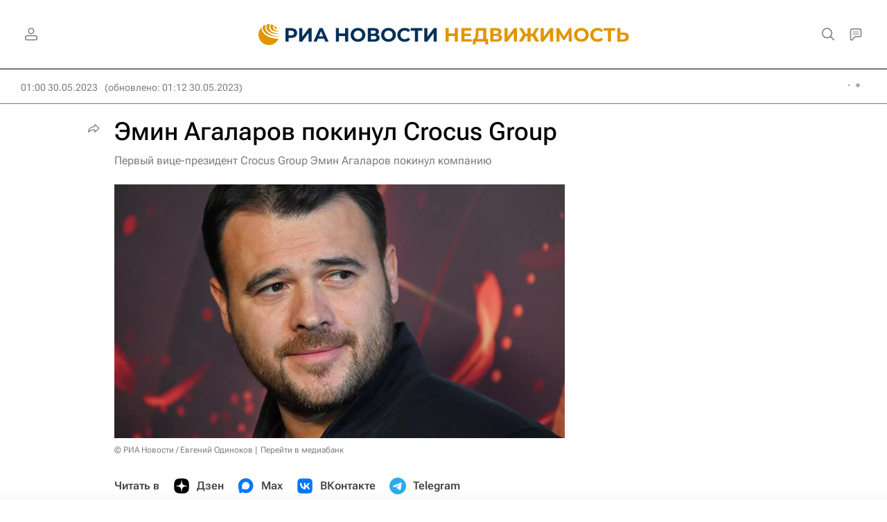

--- FILE ---
content_type: text/html; charset=utf-8
request_url: https://realty.ria.ru/20230530/agalarov-1874809417.html?ysclid=lia5neivcc478177732
body_size: 33574
content:
<!DOCTYPE html><html lang="ru"><head prefix="og: http://ogp.me/ns# article: http://ogp.me/ns/article# ya: http://webmaster.yandex.ru/vocabularies/"><meta http-equiv="Content-Type" content="text/html; charset=utf-8"><script type="text/javascript">
                        window.dataLayer = window.dataLayer || [];
                        dataLayer.push({
                        'page_title' : 'Эмин Агаларов покинул Crocus Group',
                        'page_path' : '/20230530/agalarov-1874809417.html',
                        'page_domain' : 'realty.ria.ru',
                        'page_url' : 'https://realty.ria.ru/20230530/agalarov-1874809417.html',
                        'page_tags' : 'Эмин Агаларов, Араз Агаларов, Crocus Group, Крокус Сити Холл, Баку, Коммерческая недвижимость, Девелоперы, Отставки и назначения - Новости',
                        'page_rubric' : 'Недвижимость',
                        'article_id'  : '1874809417',
                        'article_length' : '1183',
                        'page_supertag' : 'Недвижимость'
                        });
                    </script>
            
                <script type="text/javascript">
                    (function() {
                        new Image().src = "//counter.yadro.ru/hit;RS_Total/Riaru_Total?r" +
                            escape(document.referrer) + ((typeof(screen) == "undefined") ? "" :
                                ";s" + screen.width + "*" + screen.height + "*" + (screen.colorDepth ?
                                    screen.colorDepth : screen.pixelDepth)) + ";u" + escape(document.URL) +
                            ";h" + escape(document.title.substring(0, 80)) + ";" + Math.random();
                    })();
                </script>
            
        
            
                <script type="text/javascript">
                    var _tmr = window._tmr || (window._tmr = []);
                    _tmr.push({id: "331653", type: "pageView", start: (new Date()).getTime()});
                    (function (d, w, id) {
                        if (d.getElementById(id)) return;
                        var ts = d.createElement("script");
                        ts.type = "text/javascript";
                        ts.async = true; ts.id = id;
                        ts.src = (d.location.protocol == "https:" ? "https:" : "http:") + "//top-fwz1.mail.ru/js/code.js";
                        var f = function () {
                            var s = d.getElementsByTagName("script")[0];
                            s.parentNode.insertBefore(ts, s);
                        };
                        if (w.opera == "[object Opera]") {
                            d.addEventListener("DOMContentLoaded", f, false);
                        } else {
                            f();
                        }
                    })(document, window, "topmailru-code");
                </script>
                <noscript>
                    <div style="position:absolute;left:-10000px;">
                        <img src="//top-fwz1.mail.ru/counter?id=331653;js=na" style="border:0;" height="1" width="1" alt="Рейтинг@Mail.ru">
                    </div>
                </noscript>
            
        
            
                <!-- Yandex.Metrika counter -->
                <script type="text/javascript" >
                   (function(m,e,t,r,i,k,a){m[i]=m[i]||function(){(m[i].a=m[i].a||[]).push(arguments)};
                   m[i].l=1*new Date();
                   for (var j = 0; j < document.scripts.length; j++) {if (document.scripts[j].src === r) { return; }}
                   k=e.createElement(t),a=e.getElementsByTagName(t)[0],k.async=1,k.src=r,a.parentNode.insertBefore(k,a)})
                   (window, document, "script", "https://mc.yandex.ru/metrika/tag.js", "ym");

                   ym(960630, "init", {
                        clickmap:true,
                        trackLinks:true,
                        accurateTrackBounce:true,
                        webvisor:true
                   });
                </script>
                <noscript><div><img src="https://mc.yandex.ru/watch/960630" style="position:absolute; left:-9999px;" alt="" /></div></noscript>
                <!-- /Yandex.Metrika counter -->
             
        
            
                <!-- Yandex.Metrika counter -->
                <script type="text/javascript" >
                   (function(m,e,t,r,i,k,a){m[i]=m[i]||function(){(m[i].a=m[i].a||[]).push(arguments)};
                   m[i].l=1*new Date();
                   for (var j = 0; j < document.scripts.length; j++) {if (document.scripts[j].src === r) { return; }}
                   k=e.createElement(t),a=e.getElementsByTagName(t)[0],k.async=1,k.src=r,a.parentNode.insertBefore(k,a)})
                   (window, document, "script", "https://mc.yandex.ru/metrika/tag.js", "ym");

                   ym(48341570, "init", {
                        clickmap:true,
                        trackLinks:true,
                        accurateTrackBounce:true
                   });
                </script>
                <noscript><div><img src="https://mc.yandex.ru/watch/48341570" style="position:absolute; left:-9999px;" alt="" /></div></noscript>
                <!-- /Yandex.Metrika counter -->
             
        
            
                <!-- Yandex.Metrika counter -->
                <script type="text/javascript" >
                   (function(m,e,t,r,i,k,a){m[i]=m[i]||function(){(m[i].a=m[i].a||[]).push(arguments)};
                   m[i].l=1*new Date();
                   for (var j = 0; j < document.scripts.length; j++) {if (document.scripts[j].src === r) { return; }}
                   k=e.createElement(t),a=e.getElementsByTagName(t)[0],k.async=1,k.src=r,a.parentNode.insertBefore(k,a)})
                   (window, document, "script", "https://mc.yandex.ru/metrika/tag.js", "ym");

                   ym(957495, "init", {
                        clickmap:true,
                        trackLinks:true,
                        accurateTrackBounce:true
                   });
                </script>
                <noscript><div><img src="https://mc.yandex.ru/watch/957495" style="position:absolute; left:-9999px;" alt="" /></div></noscript>
                <!-- /Yandex.Metrika counter -->
             
        
            
            <!-- tns-counter.ru -->
            <script type="text/javascript">
             (function(win, doc, cb){
              (win[cb] = win[cb] || []).push(function() {
               try {
                tnsCounterRian_ru = new TNS.TnsCounter({
                'account':'rian_ru',
                'tmsec': 'rian_site-new'
                });
               } catch(e){}
              });

              var tnsscript = doc.createElement('script');
              tnsscript.type = 'text/javascript';
              tnsscript.async = true;
              tnsscript.src = ('https:' == doc.location.protocol ? 'https:' : 'http:') +
               '//www.tns-counter.ru/tcounter.js';
              var s = doc.getElementsByTagName('script')[0];
              s.parentNode.insertBefore(tnsscript, s);
             })(window, this.document,'tnscounter_callback');
            </script>
            <noscript>
             <img src="//www.tns-counter.ru/V13a****rian_ru/ru/UTF-8/tmsec=rian_site-new/" width="0" height="0" alt="" />
            </noscript>
            <!--/ tns-counter.ru -->
             
        
            
                <script>
                    ((counterHostname) => {
                        window.MSCounter = {
                            counterHostname: counterHostname
                        };
                        window.mscounterCallbacks = window.mscounterCallbacks || [];
                        window.mscounterCallbacks.push(() => {
                            msCounterExampleCom = new MSCounter.counter({
                                    'account':'rian_ru',
                                    'tmsec': 'rian_ru',
                                    'autohit' : true
                                });
                        });

                        const newScript = document.createElement('script');
                        newScript.async = true;
                        newScript.src = `${counterHostname}/ncc/counter.js`;

                        const referenceNode = document.querySelector('script');
                        if (referenceNode) {
                            referenceNode.parentNode.insertBefore(newScript, referenceNode);
                        } else {
                            document.firstElementChild.appendChild(newScript);
                        }
                    })('https://tns-counter.ru/');
                </script>
            
        <meta charset="utf-8"><meta http-equiv="X-UA-Compatible" content="IE=edge,chrome=1"><title>Эмин Агаларов покинул Crocus Group - Недвижимость РИА Новости, 30.05.2023</title><meta name="description" content="Первый вице-президент Crocus Group Эмин Агаларов покинул компанию, чтобы сконцентрироваться на собственных проектах. Недвижимость РИА Новости, 30.05.2023"><meta name="analytics:title" content="Эмин Агаларов покинул Crocus Group"><meta name="analytics:keyw" content="person_emin-agalarov, person_araz-agalarov, organization_Crocus_Group, organization_Krokus_Siti_KHoll, location_Baku, tag_thematic_category_Kommercheskajanedvizhimost, tag_thematic_category_Developery, news_appointment"><meta name="analytics:rubric" content="Недвижимость"><meta name="analytics:tags" content="Эмин Агаларов, Араз Агаларов, Crocus Group, Крокус Сити Холл, Баку, Коммерческая недвижимость, Девелоперы, Отставки и назначения - Новости"><meta name="analytics:site_domain" content="realty.ria.ru"><meta name="analytics:lang" content="rus"><meta name="analytics:article_id" content="1874809417"><meta name="analytics:url" content="https://realty.ria.ru/20230530/agalarov-1874809417.html"><meta name="analytics:p_ts" content="1685397600"><meta name="analytics:author" content=""><meta name="analytics:isscroll" content="0"><link rel="author" href="https://realty.ria.ru/"><meta property="og:url" content="https://realty.ria.ru/20230530/agalarov-1874809417.html"><meta property="og:title" content="Эмин Агаларов покинул Crocus Group"><meta property="og:description" content="Первый вице-президент Crocus Group Эмин Агаларов покинул компанию, чтобы сконцентрироваться на собственных проектах. Недвижимость РИА Новости, 30.05.2023"><meta property="og:type" content="article"><meta property="og:site_name" content="Недвижимость РИА Новости"><meta property="og:locale" content="ru_RU"><meta property="vk:image" content="https://cdnn21.img.ria.ru/images/sharing/article/1874809417.jpg?18748127831685398325&amp;social=vk"><meta property="og:image" content="https://cdnn21.img.ria.ru/images/sharing/article/1874809417.jpg?18748127831685398325"><meta property="og:image:width" content="2072"><meta property="og:image:height" content="1166"><meta name="relap-image" content="https://cdnn21.img.ria.ru/images/07e7/05/1d/1874812802_0:259:3072:1987_1036x0_80_0_0_6018aee355d4d0dc668be77c83f4286c.jpg.webp"><meta name="twitter:card" content="summary_large_image"><meta name="twitter:site" content="@rianru"><link rel="canonical" href="https://realty.ria.ru/20230530/agalarov-1874809417.html"><link rel="alternate" hreflang="ru" href="https://realty.ria.ru/20230530/agalarov-1874809417.html"><link rel="alternate" hreflang="x-default" href="https://realty.ria.ru/20230530/agalarov-1874809417.html"><link rel="preconnect" href="https://cdnn21.img.ria.ru/"><link rel="dns-prefetch" href="https://cdnn21.img.ria.ru/"><link rel="alternate" type="application/rss+xml" href="https://realty.ria.ru/export/rss2/archive/index.xml"><link rel="preload" as="image" href="https://cdnn21.img.ria.ru/images/07e7/05/1d/1874812802_0:259:3072:1987_1920x0_80_0_0_535794cba8fa2ccb616956ea34dc215a.jpg.webp" imagesrcset="https://cdnn21.img.ria.ru/images/07e7/05/1d/1874812802_0:259:3072:1987_320x0_80_0_0_e590ed81ba6c24d55b4cc9cea20d3cc6.jpg.webp 320w, https://cdnn21.img.ria.ru/images/07e7/05/1d/1874812802_0:259:3072:1987_640x0_80_0_0_18cc9107fcfa1b29c15159e323bdbc9b.jpg.webp 640w, https://cdnn21.img.ria.ru/images/07e7/05/1d/1874812802_0:259:3072:1987_1024x0_80_0_0_f1b6e0e8d83aa41c04d8349261ac4e0f.jpg.webp 1024w, https://cdnn21.img.ria.ru/images/07e7/05/1d/1874812802_0:259:3072:1987_1280x0_80_0_0_cfd0a8d196655b965890053335ac6d81.jpg.webp 1280w, https://cdnn21.img.ria.ru/images/07e7/05/1d/1874812802_0:259:3072:1987_1600x0_80_0_0_f66fc751a0d15d25539b615fdc6e730c.jpg.webp 1600w, https://cdnn21.img.ria.ru/images/07e7/05/1d/1874812802_0:259:3072:1987_1920x0_80_0_0_535794cba8fa2ccb616956ea34dc215a.jpg.webp 1920w"><meta name="robots" content="index, follow, max-image-preview:large"><meta property="article:published_time" content="20230530T0100"><meta property="article:modified_time" content="20230530T0112"><meta property="article:author" content="Недвижимость РИА Новости"><meta property="article:section" content="Новости"><meta property="article:tag" content="Эмин Агаларов"><meta property="article:tag" content="Араз Агаларов"><meta property="article:tag" content="Crocus Group"><meta property="article:tag" content="Крокус Сити Холл"><meta property="article:tag" content="Баку"><meta property="article:tag" content="Коммерческая недвижимость"><meta property="article:tag" content="Девелоперы"><meta property="article:tag" content="Отставки и назначения - Новости"><meta name="relap-entity-id" content="1874809417"><meta name="viewport" content="width=device-width, initial-scale=1.0, maximum-scale=1.0, user-scalable=yes"><meta name="HandheldFriendly" content="true"><meta name="MobileOptimzied" content="width"><meta name="referrer" content="always"><meta name="format-detection" content="telephone=no"><meta name="format-detection" content="address=no"><meta name="yandex-verification" content="6e92aa3fa8a4126f"><meta name="apple-itunes-app" content="app-id=1523036476"><meta name="msApplication-ID" content="RIANovosti.86234F117D12"><meta name="msApplication-PackageFamilyName" content="RIANovosti.86234F117D12_bwjwabna54xm2"><meta name="google-play-app" content="app-id=ru.ria.ria"><link rel="icon" href="https://cdnn21.img.ria.ru/i/favicons/realty/favicon.ico" sizes="any"><link rel="icon" href="https://cdnn21.img.ria.ru/i/favicons/realty/favicon.svg" type="image/svg+xml"><link rel="apple-touch-icon" href="https://cdnn21.img.ria.ru/i/favicons/realty/apple-touch-icon.png"><link rel="manifest" href="/i/favicons/realty/manifest.json?v1"><link rel="preload" href="https://cdnn21.img.ria.ru/css/fonts/font_rs_news_sans.css?9fc475b08" as="style" onload="this.onload=null;this.rel='stylesheet'"><link rel="preload" href="https://cdnn21.img.ria.ru/css/fonts/font_rs_news_serif.css?98728d853" as="style" onload="this.onload=null;this.rel='stylesheet'"><link rel="preload" href="https://cdnn21.img.ria.ru/css/fonts/font_roboto_flex_variable.css?9eab4d901" as="style" onload="this.onload=null;this.rel='stylesheet'"><noscript><link rel="stylesheet" type="text/css" href="https://cdnn21.img.ria.ru/css/fonts/font_rs_news_sans.css?9fc475b08"><link rel="stylesheet" type="text/css" href="https://cdnn21.img.ria.ru/css/fonts/font_rs_news_serif.css?98728d853"><link rel="stylesheet" type="text/css" href="https://cdnn21.img.ria.ru/css/fonts/font_roboto_flex_variable.css?9eab4d901"></noscript><link rel="stylesheet" type="text/css" href="https://cdnn21.img.ria.ru/css/common.min.css?915b951460"><link rel="stylesheet" type="text/css" href="https://cdnn21.img.ria.ru/css/pages/article.min.css?94651605c"><link rel="stylesheet" type="text/css" href="https://cdnn21.img.ria.ru/css/print/common_print.min.css?910277b88"><script>var GLOBAL = {}; GLOBAL.www = 'https://realty.ria.ru'; GLOBAL.cookie_domain = '.ria.ru'; GLOBAL.userpic = 'https://cdnn21.img.ria.ru/userpic/'; GLOBAL.adriver = {}; GLOBAL.adriver.sid = "45736"; GLOBAL.adriver.bt = "52"; GLOBAL.csrf_token = ''; GLOBAL.search = {}; GLOBAL.auth = {}; GLOBAL.auth.status = 'error'; GLOBAL.auth.provider = ''; GLOBAL.auth.twitter = '/id/twitter/request/'; GLOBAL.auth.facebook = '/id/facebook/request/'; GLOBAL.auth.vkontakte = '/id/vkontakte/request/'; GLOBAL.auth.google = '/id/google/request/'; GLOBAL.auth.ok = '/id/ok/request/'; GLOBAL.auth.apple = '/id/apple/request/'; GLOBAL.auth.yandex = '/id/yandex/request/'; GLOBAL.auth.moderator = ''; GLOBAL.user = {}; GLOBAL.user.id = ""; GLOBAL.user.showCaptcha = ""; GLOBAL.locale = {}; GLOBAL.locale.id = {}; GLOBAL.locale.id.is_id = '1'; GLOBAL.locale.id.errors = {}; GLOBAL.locale.id.errors.error = 'Ошибка'; GLOBAL.locale.id.errors.errortrylater = 'Произошла ошибка. Попробуйте позже.'; GLOBAL.locale.id.errors.email = 'Введите e-mail'; GLOBAL.locale.id.errors.password = 'Введите пароль'; GLOBAL.locale.id.errors.wrong = 'Неправильный логин или пароль'; GLOBAL.locale.id.errors.wrongpassword = 'Неправильный пароль'; GLOBAL.locale.id.errors.wronglogin = 'Проверьте адрес почты'; GLOBAL.locale.id.errors.emptylogin = 'Не введено имя пользователя'; GLOBAL.locale.id.errors.wrongemail = 'Неверный e-mail'; GLOBAL.locale.id.errors.passwordnotsimilar = 'Введенные пароли не совпадают'; GLOBAL.locale.id.errors.wrongcode = 'Неправильный код'; GLOBAL.locale.id.errors.emptyname = 'Не введено имя'; GLOBAL.locale.id.errors.wrongname = 'Недопустимое имя'; GLOBAL.locale.id.errors.emptylastname = 'Не введена фамилия'; GLOBAL.locale.id.errors.wronglastname = 'Недопустимая фамилия'; GLOBAL.locale.id.errors.send = 'E-mail отправлен!'; GLOBAL.locale.id.errors.notsend = 'Ошибка! Невозможно отправить e-mail.'; GLOBAL.locale.id.errors.anothersoc = 'Другой социальный аккаунт уже связан с этим профилем'; GLOBAL.locale.id.errors.acclink = 'Аккаунты успешно связаны!'; GLOBAL.locale.id.errors.emailexist = 'Пользователь с таким e-mail уже существует'; GLOBAL.locale.id.errors.emailnotexist = 'Ошибка! Пользователя с таким e-mail не существует'; GLOBAL.locale.id.errors.emailwhitelist = 'Произошла ошибка регистрации. Повторите попытку позже или напишите модераторам на moderator@ria.ru'; GLOBAL.locale.id.errors.editemailwhitelist = 'Произошла ошибка. Повторите попытку позже или напишите модераторам на moderator@ria.ru'; GLOBAL.locale.id.errors.editemailbanned = 'Смена почты возможна только после разблокировки аккаунта'; GLOBAL.locale.id.errors.recoveryerror = 'Ошибка восстановления пароля. Пожалуйста, попробуйте снова!'; GLOBAL.locale.id.errors.alreadyactive = 'Пользователь уже был активирован'; GLOBAL.locale.id.errors.autherror = 'Ошибка входа. Пожалуйста, повторите попытку позже или обратитесь в службу технической поддержки'; GLOBAL.locale.id.errors.codeerror = 'Ошибка генерации кода подтверждение регистрации. Пожалуйста, повторите попытку позже или обратитесь в службу технической поддержки'; GLOBAL.locale.id.errors.global = 'Произошла ошибка. Пожалуйста, повторите попытку позже или обратитесь в службу технической поддержки'; GLOBAL.locale.id.errors.registeremail = ' На указанный Вами e-mail отправленно письмо. <br/> Для завершения регистрации, пожалуйста перейдите по ссылке в e-mail. '; GLOBAL.locale.id.errors.linkprofile = ' Этот e-mail уже используется! <a data-modal-open="link_local_account">Вы хотите связать эти аккаунты?</a> '; GLOBAL.locale.id.errors.confirm = ' Этот аккаунт не был подтвержден! <br/> <a class="b-id__secret-recovery">Отправить e-mail</a> с информацией для подтверждения аккаунта. '; GLOBAL.locale.id.errors.block = ' Ваш аккаунт на ria.ru был заблокирован.<br/>Для восстановления доступа отправьте письмо на <a href="mailto:moderator@rian.ru">moderator@rian.ru</a> '; GLOBAL.locale.id.errors.del = ' Ваш аккаунт был удален! Вы можете восстановить его, перейдя по ссылке из письма, высланного при удалении аккаунта. <br/> <a id="modalUserRemindLetter">Повторно отправить e-mail</a> '; GLOBAL.locale.id.errors.confirmation = ' Пожалуйста, перейдите по ссылке из письма, отправленного на <span class="m-email">$1</span> '; GLOBAL.locale.id.links = {}; GLOBAL.locale.id.links.login = 'Авторизация'; GLOBAL.locale.id.links.register = 'Регистрация'; GLOBAL.locale.id.links.forgotpassword = 'Восстановление пароля'; GLOBAL.locale.id.links.privacy = 'Политика конфиденциальности'; GLOBAL.locale.id.login = {}; GLOBAL.locale.id.login.title = 'Авторизация'; GLOBAL.locale.id.login.email = 'E-mail:'; GLOBAL.locale.id.login.password = 'Пароль:'; GLOBAL.locale.id.login.remember = 'Запомнить меня'; GLOBAL.locale.id.login.signin = 'Войти'; GLOBAL.locale.id.login.social = {}; GLOBAL.locale.id.login.social.label = 'Other ways to sign in:'; GLOBAL.locale.id.login.social.anotheruserlink = 'This account has been linked to a different profile.'; GLOBAL.locale.id.register = {}; GLOBAL.locale.id.register.title = 'Регистрация'; GLOBAL.locale.id.register.email = 'E-mail:'; GLOBAL.locale.id.register.password = 'Пароль:'; GLOBAL.locale.id.register.confirm = 'Подтверждение пароля:'; GLOBAL.locale.id.register.captcha = 'Введите код с картинки'; GLOBAL.locale.id.register.requirements = '* Все поля обязательны к заполнению'; GLOBAL.locale.id.register.password_length = 'Не менее 9 символов с 1 цифрой'; GLOBAL.locale.id.register.success = ' Пожалуйста, подтвердите Ваш e-mail для продолжения. Инструкции для подтверждения были высланы на <a class="email"></a> '; GLOBAL.locale.id.register.confirmemail = 'Пожалуйста, подтвердите Ваш e-mail для продолжения.'; GLOBAL.locale.id.register.confirm_personal = 'By clicking \'Register\', you confirm that you agree to our Privacy Policy and give your consent to the processing of personal data in accordance with the Privacy Policy'; GLOBAL.locale.id.deleteaccount = {}; GLOBAL.locale.id.deleteaccount.title = 'Удалить аккаунт'; GLOBAL.locale.id.deleteaccount.body = 'Вы уверены, что хотите удалить аккаунт?'; GLOBAL.locale.id.deleteaccount.success = 'Ваш аккаунт был удален! Вы можете восстановить аккаунт в течение 30 дней, перейдя по ссылке в письме.'; GLOBAL.locale.id.deleteaccount.action = 'Удалить аккаунт'; GLOBAL.locale.id.passwordrecovery = {}; GLOBAL.locale.id.passwordrecovery.title = 'Восстановление пароля'; GLOBAL.locale.id.passwordrecovery.password = 'Введите новый пароль:'; GLOBAL.locale.id.passwordrecovery.confirm = 'Повторите новый пароль:'; GLOBAL.locale.id.passwordrecovery.email = 'E-mail'; GLOBAL.locale.id.passwordrecovery.send = ' Инструкции для восстановления пароля высланы на <a class="email"></a> '; GLOBAL.locale.id.passwordrecovery.success = ' Поздравляем! Пароль успешно восстановлен. Пожалуйста авторизуйтесь. '; GLOBAL.locale.id.passwordrecovery.alert = ' На указанный Вами адрес отправлено сообщение. Чтобы установить пароль, перейдите по ссылке в тексте письма. '; GLOBAL.locale.id.registerconfirm = {}; GLOBAL.locale.id.registerconfirm.success = 'Аккаунт успешно создан!'; GLOBAL.locale.id.registerconfirm.error = 'Ошибка подтверждения регистрации. Пожалуйста, повторите попытку позже или обратитесь в службу технической поддержки'; GLOBAL.locale.id.restoreaccount = {}; GLOBAL.locale.id.restoreaccount.title = 'Восстановление аккаунта'; GLOBAL.locale.id.restoreaccount.confirm = 'Восстановить Ваш аккаунт?'; GLOBAL.locale.id.restoreaccount.error = 'Ошибка! Невозможно восстановить аккаунт'; GLOBAL.locale.id.restoreaccount.success = 'Ваш аккаунт был восстановлен'; GLOBAL.locale.id.localaccount = {}; GLOBAL.locale.id.localaccount.exist = 'У меня есть аккаунт в ria.ru'; GLOBAL.locale.id.localaccount.notexist = 'У меня нет аккаунта в ria.ru'; GLOBAL.locale.id.localaccount.title = 'Регистрация'; GLOBAL.locale.id.localaccount.profile = 'У вас есть аккаунт в ria.ru?'; GLOBAL.locale.id.localaccount.hello = ' <span>Здравствуйте, </span> <span class="m-name"></span> <span>!</span> '; GLOBAL.locale.id.button = {}; GLOBAL.locale.id.button.ok = 'Ок'; GLOBAL.locale.id.button.yes = 'Да'; GLOBAL.locale.id.button.no = 'Нет'; GLOBAL.locale.id.button.next = 'Дальше'; GLOBAL.locale.id.button.close = 'Закрыть'; GLOBAL.locale.id.button.profile = 'В личный кабинет'; GLOBAL.locale.id.button.recover = 'Восстановление'; GLOBAL.locale.id.button.register = 'Регистрация'; GLOBAL.locale.id.message = {}; GLOBAL.locale.id.message.errors = {}; GLOBAL.locale.id.message.errors.empty = 'Невозможно отправить сообщение'; GLOBAL.locale.id.message.errors.notfound = 'Невозможно отправить сообщение'; GLOBAL.locale.id.message.errors.similar = 'Неверный код'; GLOBAL.locale.smartcaptcha = {}; GLOBAL.locale.smartcaptcha.site_key = 'ysc1_3gfeVRJvgbAIGLE0fhwjILisSn1DflCCFOsPCBUb901052cd'; GLOBAL.locale.smartcaptcha.site_key_chat = 'ysc1_3gfeVRJvgbAIGLE0fhwjILisSn1DflCCFOsPCBUb901052cd'; GLOBAL.comet = {}; GLOBAL.comet.ticket = "00"; GLOBAL.comet.url = "https://n-ssl.ria.ru/polling"; GLOBAL.comet.ts = "1769945969"; GLOBAL.comet.objects = []; GLOBAL.comet.reduce = ""; GLOBAL.comet.timeouts = {}; GLOBAL.comet.timeouts.try2 = 1000; GLOBAL.comet.timeouts.try3 = 10000; GLOBAL.comet.timeouts.try4 = 30000; GLOBAL.sock = {}; GLOBAL.sock.server = "https://cm.ria.ru/chat"; GLOBAL.project = "realty"; GLOBAL.partnerstags = "realty:person_emin-agalarov:person_araz-agalarov:organization_Crocus_Group:organization_Krokus_Siti_KHoll:location_Baku:tag_thematic_category_Kommercheskajanedvizhimost:tag_thematic_category_Developery:news_appointment"; GLOBAL.article = GLOBAL.article || {}; GLOBAL.article.id = 1874809417; GLOBAL.article.show = !!1; GLOBAL.article.chat_expired = !!1; GLOBAL.chat = GLOBAL.chat || {}; GLOBAL.chat.show = !!1; GLOBAL.cdn = "https://cdnn21.img.ria.ru/"; GLOBAL.css = {}; GLOBAL.js = {}; GLOBAL.js.videoplayer = "https://cdnn21.img.ria.ru/min/js/libs/video/videoplayer.min.js?9d9a28fb5"; GLOBAL.css.riaPartners_banner = "https://cdnn21.img.ria.ru/css/banners/partners_banner.min.css?9f07f88f0"; GLOBAL.css.riaPartners_column = "https://cdnn21.img.ria.ru/css/banners/partners_column.min.css?924e0edb1"; GLOBAL.css.riaPartners_mobile = "https://cdnn21.img.ria.ru/css/banners/partners_mobile.min.css?9f50a9c20"; GLOBAL.js.riaPartners = "https://cdnn21.img.ria.ru/min/js/libs/ria.partners.js?998f585bb";</script><script type="text/javascript">
            (function(e, x, pe, r, i, me, nt){
            e[i]=e[i]||function(){(e[i].a=e[i].a||[]).push(arguments)},
            me=x.createElement(pe),
            me.async=1,
            me.src=r,
            nt=x.getElementsByTagName(pe)[0],
            nt.parentNode.insertBefore(me,nt)
            })(window, document, 'script', 'https://abt.s3.yandex.net/expjs/latest/exp.js', 'ymab');
            ymab('metrika.960630', 'init');
            ymab('metrika.94856332', 'init');
        </script><script>var endlessScrollPageProject = 'realty'; var endlessScrollFirst = 1874809417; var endlessScrollUrl = '/services/article/infinity/'; var endlessScrollAlgorithm = 'slotter'; var endlessScrollQueue = [2071542154, 2071394591, 2071492600, 'banner', 2071507588, 2071504388, 2071356981, 2071533193, 2071496320, 2070299784, 2071489386, 2071492934, 2071538251, 2071506825, 2071545727];</script><script>
                    window.headerBiddingPushAdUnits = function( params ) { };
                </script><script src="https://yandex.ru/ads/system/header-bidding.js" async="true"></script><!-- HB code --><script>
    var adfoxBiddersMap = {
        "myTarget": "850816",
        "adfox_adsmart": "987208",
        "adfox_WiseUP": "997769",
        "buzzoola": "1266394",
        "redllama": "1869701",
        "adriver": "1729232",
        "adfox_imho-video": "1732671",
        "sape": "3338206"
    };
    if (window.innerWidth <= 1160) 
    {
        var adUnits = [
            {
                "code": "adfox_154330592324517184",
                "bids": [
                    {
                        "bidder": "adriver",
                        "params": {
                        "placementId": "4:ria_320x100mob"
                        }
                    },
                    {
                        "bidder": "myTarget",
                        "params": {
                            "placementId": "389710"}
                    },
                    {
                        "bidder": "sape",
                        "params": { "placementId": "939870" }
		}
                ],
                "sizes": [
                    [320,100]
                ]
            },
            {
                "code": "adfox_154331640608072420",
                "bids": [
                    {
                        "bidder": "myTarget",
                        "params": {
                            "placementId": "1579872"
                        }
                    },
                    {
                        "bidder": "buzzoola",
                        "params": {
                            "placementId": "680052"
                        }
                    },
                    {
                        "bidder": "redllama",
                        "params": {
                            "placementId": "231"
                        }
                    },
                    {
                        "bidder": "adriver",
                        "params": {
                        "placementId": "4:ria_300x300mob_1"
                        }
                    },
                    {
                        "bidder": "adfox_adsmart",
                        "params": {
                            "p1": "cdyyv",
                            "p2": "ul",
                            "puid20": ""
                        }
                    }
                ],
                "sizes": [
                    [300, 400],
                    [300, 300]
                ]
            },
            {
                "code": "adfox_154331645576148763",
                "bids": [
                            {
                                "bidder": "myTarget",
                                "params": {
                                    "placementId": "1569856"
                                }
                            },
                            {
                                "bidder": "redllama",
                                "params": {
                                "placementId": "230"
                                }
                            },
                            {
                                "bidder": "adfox_adsmart",
                                "params": {
                                    "p1": "cdyyv",
                                    "p2": "ul",
                                    "puid20": ""
                                }
                            },
                            {
                                "bidder": "buzzoola",
                                "params": {
                                    "placementId": "680051"
                                }
                            },
                            {
                                "bidder": "adriver",
                                "params": {
                                "placementId": "4:ria_300x250mob"
                                }
                            },                  
                            {
                                "bidder": "adfox_imho-video",
                                "params": {
                                    "p1": "cqrso",
                                    "p2": "hiua"
                                }
                            }
                ],
                "sizes": [
                    [300, 300],
                    [300, 250]
                ]
            },
            {
                "code": "adfox_154331665554898118",
                "bids": [
                    {
                        "bidder": "myTarget",
                        "params": {
                            "placementId": "1569858"
                        }
                    },
                    {
                        "bidder": "redllama",
                        "params": {
                            "placementId": "230"
                        }
                    },
                    {
                        "bidder": "adriver",
                        "params": {
                        "placementId": "4:ria_300x250mob_1"
                        }
                    },
                    {
                        "bidder": "adfox_adsmart",
                        "params": {
                            "p1": "cdyyv",
                            "p2": "ul",
                            "puid20": ""
                        }
                    }
                ],
                "sizes": [
                    [300, 300],
                    [300, 250]
                ]
            },
            {
                "code": "adfox_154331670767526218",
                "bids": [
                    {
                    "bidder": "myTarget",
                        "params": {
                            "placementId": "1569860"
                        }
                    },
                    {
                        "bidder": "redllama",
                        "params": {
                            "placementId": "230"
                        }
                    },
                    {
                        "bidder": "adriver",
                        "params": {
                        "placementId": "4:ria_300x250mob_2"
                        }
                    },
                    {
                        "bidder": "adfox_adsmart",
                        "params": {
                            "p1": "cdyyv",
                            "p2": "ul",
                            "puid20": ""
                        }
                    }
                ],
                "sizes": [
                    [300, 300],
                    [300, 250]
                ]
            },
            {
                "code": "adfox_154331679006347945",
                "bids": [
                    {
                        "bidder": "myTarget",
                        "params": {
                            "placementId": "1569864"
                        }
                    },
                    {
                        "bidder": "redllama",
                        "params": {
                            "placementId": "230"
                        }
                    },
                    {
                        "bidder": "adriver",
                        "params": {
                        "placementId": "4:ria_300x250mob_3"
                        }
                    },
                    {
                        "bidder": "adfox_adsmart",
                        "params": {
                            "p1": "cdyyv",
                            "p2": "ul",
                            "puid20": ""
                        }
                    }
                ],
                "sizes": [
                    [300, 300],
                    [300, 250]
                ]
            },
            {
                "code": "adfox_154331685614953360",
                "bids": [
                    {
                        "bidder": "myTarget",
                        "params": {
                            "placementId": "1569866"
                        }
                    },
                    {
                        "bidder": "redllama",
                        "params": {
                            "placementId": "230"
                        }
                    },
                    {
                        "bidder": "adriver",
                        "params": {
                        "placementId": "4:ria_300x250mob_4"
                        }
                    },
                    {
                        "bidder": "adfox_adsmart",
                        "params": {
                            "p1": "cdyyv",
                            "p2": "ul",
                            "puid20": ""
                        }
                    }
                ],
                "sizes": [
                    [300, 300],
                    [300, 250]
                ]
            },
            {
                "code": "adfox_154331696681277800",
                "bids": [
                    {
                        "bidder": "myTarget",
                        "params": {
                            "placementId": "1569868"
                        }
                    },
                    {
                        "bidder": "redllama",
                        "params": {
                            "placementId": "230"
                        }
                    },
                    {
                        "bidder": "adriver",
                        "params": {
                        "placementId": "4:ria_300x250mob_5"
                        }
                    },
                    {
                        "bidder": "adfox_adsmart",
                        "params": {
                            "p1": "cdyyv",
                            "p2": "ul",
                            "puid20": ""
                        }
                    }
                ],
                "sizes": [
                    [300, 300],
                    [300, 250]
                ]
            },
            {
                "code": "adfox_154331706428514577",
                "bids": [
                    {
                        "bidder": "myTarget",
                        "params": {
                            "placementId": "1569873"
                        }
                    },
                    {
                        "bidder": "redllama",
                        "params": {
                            "placementId": "230"
                        }
                    },
                    {
                        "bidder": "adriver",
                        "params": {
                        "placementId": "4:ria_300x250mob_6"
                        }
                    },
                    {
                        "bidder": "adfox_adsmart",
                        "params": {
                            "p1": "cdyyv",
                            "p2": "ul",
                            "puid20": ""
                        }
                    }
                ],
                "sizes": [
                    [300, 300],
                    [300, 250]
                ]
            },
            {
                "code": "adfox_154470448285099514",
                "bids": [
                    {
                        "bidder": "myTarget",
                        "params": {
                            "placementId": "368381"
                        }
                    },
                    {
                        "bidder": "redllama",
                        "params": {
                            "placementId": "232"
                        }
                    },
                    {
                        "bidder": "buzzoola",
                        "params": {
                            "placementId": "680040"
                        }
                    },
                    {
                        "bidder": "adriver",
                        "params": {
                        "placementId": "4:ria_300x300mob_2"
                        }
                    },
                    {
                        "bidder": "adfox_adsmart",
                        "params": {
                            "pp": "h",
                            "ps": "ddmi",
                            "p2": "ul",
                            "puid20": ""
                        }
                    }
                ],
                "sizes": [
                    [300,300]
                ]
            }   
        ],
        syncPixels = [{
            bidder: "adfox_imho-video",
            pixels: [
                "https://www.tns-counter.ru/V13a****idsh_ad/ru/CP1251/tmsec=idsh_mob/",
                "https://www.tns-counter.ru/V13a****idsh_vid/ru/CP1251/tmsec=idsh_sid90672-mob/",
                "https://mc.yandex.ru/watch/66716692?page-url=90672%3Futm_source=mob_default%26utm_medium=%26utm_campaign=%26utm_content=%26utm_term=&page-ref=[PAGE_URL]"
            ]
        }];

    } 
    else if (window.innerWidth >= 1161) 
    {
        var adUnits = [
            {
                "code": "adfox_154385051961965826",
                "bids": [
                    {
                        "bidder": "adfox_imho-video",
                        "params": {
                            "p1": "cqryp",
                            "p2": "hitz"
                        }
                    },
                    { 
                        "bidder": "sape", 
                        "params":{ 
                           "placementId": "939867"
                        }
                    },
                    {
                        "bidder": "myTarget",
                        "params": {
                            "placementId": "1053846"
                        }
                    },
                    {
                        "bidder": "buzzoola",
                        "params": {
                            "placementId": "680041"
                        }
                    }
                ],
                "sizes": [
                    [300,600]
                ]
            },
            {
                "code": "adfox_15438505890596004",
                "bids": [
                    {
                        "bidder": "myTarget",
                        "params": {
                            "placementId": "368379"
                        }
                    },
                    {
                        "bidder": "adfox_WiseUP",
                        "params": {
                            "pp": "h",
                            "ps": "cjkt",
                            "p2": "gewe"
                        }
                    },
                    {
                        "bidder": "adriver",
                        "params": {
                        "placementId": "4:ria_300x250_right"
                        }
                    }
                ],
                "sizes": [
                    [300,300],
                    [300,250]
                ]
            },
            {
                "code": "adfox_154330575672688436",
                "bids": [
                    {
                        "bidder": "adfox_imho-video",
                        "params": {
                            "p1": "cqryq",
                            "p2": "hity"
                        }
                    }
                ],
                "sizes": [
                    [1420,250]
                ]
            },
            {
                "code": "adfox_154391915222668514",
                "bids": [
                    {
                        "bidder": "myTarget",
                        "params": {
                            "placementId": "390189"
                        }
                    },
                    {
			"bidder": "sape",
			"params": { "placementId": "939868" }
                    },
                    {
                        "bidder": "adfox_adsmart",
                        "params": {
                            "p1": "cdour",
                            "p2": "ul",
                            "puid20": ""
                        }
                    }
                ],
                "sizes": [
                    [600,288]
                ]
            },
            {
                "code": "adfox_172000445474668497",
                "bids": [
                    {
                        "bidder": "myTarget",
                        "params": {
                            "placementId": "1840045"
                        }
                    },
                    {
			"bidder": "sape",
			"params": { "placementId": "939869" }
                    }
                ],
                "sizes": [
                    [600,288]
                ]
            }
        ],
        syncPixels = [{
            bidder: "adfox_imho-video",
            pixels: [
                "https://www.tns-counter.ru/V13a****idsh_ad/ru/CP1251/tmsec=idsh_dis/",
                "https://www.tns-counter.ru/V13a****idsh_vid/ru/CP1251/tmsec=idsh_sid90680-dis/",
                "https://mc.yandex.ru/watch/66716692?page-url=90680%3Futm_source=dis_default%26utm_medium=%26utm_campaign=%26utm_content=%26utm_term=&page-ref=[PAGE_URL]"
            ]
        }];
    }
    
    var userTimeout = 1200;
    window.YaHeaderBiddingSettings = {
        biddersMap: adfoxBiddersMap,
        adUnits: adUnits,
        timeout: userTimeout,
        syncPixels: syncPixels
    };
</script></head><body class="body m-realty m-article-page" id="body" data-const-page-type="article" data-page-type="article" data-page-project="realty" data-header-sticked-on="1"><script src="https://cdnn21.img.ria.ru/min/js/jquery/jquery-1.12.4.min.js?96ee03cbd"></script><div class="schema_org" itemscope="itemscope" itemtype="https://schema.org/WebSite" data-test="org"><meta itemprop="name" content="Недвижимость РИА Новости"><meta itemprop="description" content="Новости рынка недвижимости в России и мире, аналитические обзоры и мнения экспертов, юридические советы, анонсы важнейших событий; рекомендации по дизайну интерьеров, мультимедийные материалы"><a itemprop="url" href="https://realty.ria.ru"> </a><meta itemprop="image" content="https://cdnn21.img.ria.ru/i/export/realty/logo.png"></div><ul class="schema_org" itemscope="itemscope" itemtype="http://schema.org/BreadcrumbList"><li itemprop="itemListElement" itemscope="itemscope" itemtype="http://schema.org/ListItem"><meta itemprop="name" content="Недвижимость РИА Новости"><meta itemprop="position" content="1"><meta itemprop="item" content="https://realty.ria.ru"><a itemprop="url" href="https://realty.ria.ru"> </a></li><li itemprop="itemListElement" itemscope="itemscope" itemtype="http://schema.org/ListItem"><meta itemprop="name" content="Новости"><meta itemprop="position" content="2"><meta itemprop="item" content="https://realty.ria.ru/20230530/"><a itemprop="url" href="https://realty.ria.ru/20230530/"> </a></li><li itemprop="itemListElement" itemscope="itemscope" itemtype="http://schema.org/ListItem"><meta itemprop="name" content="Эмин Агаларов покинул Crocus Group"><meta itemprop="position" content="3"><meta itemprop="item" content="https://realty.ria.ru/20230530/agalarov-1874809417.html"><a itemprop="url" href="https://realty.ria.ru/20230530/agalarov-1874809417.html"> </a></li></ul><script>
                    if (!rutarget) {
                        var rutarget = {};
                    }
                    if (!rutarget.adfox) {
                        rutarget.adfox = {
                            getAdState: function() {return 0},
                            checkAd: function() {}
                        };
                    }
                </script><script>
            var svg_spirte_files = [
                

                "https://cdnn21.img.ria.ru/i/sprites/header_icon/inline.svg?108",
                "https://cdnn21.img.ria.ru/i/sprites/icon/inline.svg?108",
                "https://cdnn21.img.ria.ru/i/sprites/emoji/inline.svg?108",

                

                "https://cdnn21.img.ria.ru/i/sprites/white_longread/inline.svg?108",

                "https://cdnn21.img.ria.ru/i/sprites/logo/inline.svg?108",
                "https://cdnn21.img.ria.ru/i/sprites/social/inline.svg?108",

                "https://cdnn21.img.ria.ru/i/sprites/s_icon/inline.svg?108",
                "https://cdnn21.img.ria.ru/i/sprites/s_social/inline.svg?108"
            ];

            for (var i = 0; i < svg_spirte_files.length; i++) {
                var svg_ajax = new XMLHttpRequest();
                svg_ajax.open("GET", svg_spirte_files[i], true);
                svg_ajax.send();
                svg_ajax.onload = function(e) {
                    var svg_div = document.createElement("div");
                    svg_div.className = 'svg-sprite';
                    svg_div.innerHTML = this.responseText;
                    document.body.insertBefore(svg_div, document.body.childNodes[0]);
                }
            }
            </script><script>
                if ( !window.EVENTSTACK ) window.EVENTSTACK = [];
            </script><script src="https://cdnn21.img.ria.ru/min/js/libs/banners/adfx.loader.bind.js?98427ff4a"></script><script>
                    (window.yaContextCb = window.yaContextCb || []).push(() => {
                        replaceOriginalAdFoxMethods();
                        window.Ya.adfoxCode.hbCallbacks = window.Ya.adfoxCode.hbCallbacks || [];
                    })
                </script><script src="https://yandex.ru/ads/system/context.js" async="true"></script><script src="https://cdnn21.img.ria.ru/min/js/libs/banners/prebid.min.js?991c5bc75"></script><script>
                        window.riaPartners = window.riaPartners || [];
                    </script><div class="view-size" id="jsViewSize"></div><div class="page" id="page"><div class="page__width" id="banner_before_header"><aside><div class="banner m-before-header m-not-stub m-article-desktop" data-position="article_desktop_header"><div class="banner__content"></div></div><div class="banner m-before-header m-article-mobile" data-position="article_mobile_header"><div class="banner__content"></div></div></aside></div><aside><div class="banner m-no-indent m-mobile" data-position="article_mobile_fake"><div class="banner__content"></div></div></aside><div class="page__width page__bg"><div class="page__bg-media"></div><div class="alert m-hidden" id="alertAfterRegister"><div class="alert__text">
                Регистрация пройдена успешно! <br>
                Пожалуйста, перейдите по ссылке из письма, отправленного на <span class="m-email"></span></div><div class="alert__btn"><button class="form__btn m-min m-white confirmEmail">Отправить еще раз</button></div></div><div class="header" id="header" data-header-type=""><div class="header__height" id="headerHeight"></div><div class="header__position"><div class="page__width"><div class="header__sticked" id="headerSticked"><div class="header__sticked-logo"><svg class="svg-icon m-desktop m-project-recipe"><use xmlns:xlink="http://www.w3.org/1999/xlink" xlink:href="#logo-recipe_logo_m"></use></svg><svg class="svg-icon m-mobile m-project-recipe"><use xmlns:xlink="http://www.w3.org/1999/xlink" xlink:href="#logo-recipe_logo_mobile_m"></use></svg><svg class="svg-icon m-desktop m-realty"><use xmlns:xlink="http://www.w3.org/1999/xlink" xlink:href="#logo-realty_logo_m"></use></svg><svg class="svg-icon m-mobile m-realty"><use xmlns:xlink="http://www.w3.org/1999/xlink" xlink:href="#logo-realty_logo_mobile_m"></use></svg><svg class="svg-icon m-desktop m-rsport"><use xmlns:xlink="http://www.w3.org/1999/xlink" xlink:href="#logo-sport_logo_m"></use></svg><svg class="svg-icon m-mobile m-rsport"><use xmlns:xlink="http://www.w3.org/1999/xlink" xlink:href="#logo-sport_logo_mobile_m"></use></svg><svg class="svg-icon m-desktop m-ria"><use xmlns:xlink="http://www.w3.org/1999/xlink" xlink:href="#logo-ria_logo_m"></use></svg><svg class="svg-icon m-mobile m-ria"><use xmlns:xlink="http://www.w3.org/1999/xlink" xlink:href="#logo-ria_logo_mobile_m"></use></svg><a class="m-link-home m-project-recipe" href="https://ria.ru/recipe/" title="Рецепты"></a><a class="m-link-home m-realty" href="https://realty.ria.ru/" title="Главная страница сайта realty"></a><a class="m-link-home m-rsport" href="https://ria.ru/sport/" title="Главная страница сайта rsport"></a><a class="m-link-home m-ria" href="https://ria.ru/" title="Главная страница сайта ria"></a><a class="m-link-ria m-project-recipe m-realty m-rsport" href="https://ria.ru/" title="Главная страница сайта ria"></a></div><div class="header__menu"><div class="header__menu-left"><a class="header__menu-button header__menu-login" data-modal-open="authorization"><span class="header__menu-icon color-svg-hover-only" data-auth="1"><svg class="svg-icon"><use xmlns:xlink="http://www.w3.org/1999/xlink" xlink:href="#header_icon-user_filled"></use></svg></span><span class="header__menu-icon color-svg-hover-only" data-auth="0"><svg class="svg-icon"><use xmlns:xlink="http://www.w3.org/1999/xlink" xlink:href="#header_icon-user"></use></svg></span></a></div><span class="header__menu-share"><div class="share m-header" data-nosnippet="true" data-id="1874809417" data-url="https://realty.ria.ru/20230530/agalarov-1874809417.html" data-title="Эмин Агаларов покинул Crocus Group"></div></span><div class="header__menu-right"><a class="header__menu-button header__menu-search" data-modal-open="search"><span class="header__menu-icon color-svg-hover-only"><svg class="svg-icon"><use xmlns:xlink="http://www.w3.org/1999/xlink" xlink:href="#header_icon-search"></use></svg></span></a><a class="header__menu-button header__menu-chat js__toggle-chat"><span class="header__menu-icon color-svg-hover-only"><svg class="svg-icon"><use xmlns:xlink="http://www.w3.org/1999/xlink" xlink:href="#header_icon-chat"></use></svg></span></a></div></div></div></div></div></div><div class="content" id="content"><div class="endless" id="endless"><div class="endless__item " data-supertag="0" data-remove-fat="0" data-advertisement-project="0" data-remove-advertisement="0" data-id="1874809417" data-date="20230530" data-endless="1" data-domain="realty.ria.ru" data-project="realty" data-url="/20230530/agalarov-1874809417.html" data-full-url="https://realty.ria.ru/20230530/agalarov-1874809417.html" data-title="Эмин Агаларов покинул Crocus Group" data-og-title="Эмин Агаларов покинул Crocus Group" data-og-description="Первый вице-президент Crocus Group Эмин Агаларов покинул компанию, чтобы сконцентрироваться на собственных проектах. Недвижимость РИА Новости, 30.05.2023" data-og-image="https://cdnn21.img.ria.ru/images/sharing/article/1874809417.jpg?18748127831685398325" data-og-url="https://realty.ria.ru/20230530/agalarov-1874809417.html" data-published-time="20230530T0100" data-modified-time="20230530T0112" data-text-length="1183" data-keywords="эмин агаларов, араз агаларов, crocus group, крокус сити холл, баку, коммерческая недвижимость, девелоперы, отставки и назначения - новости" data-author=" " data-author-korr="" data-analytics-keyw="person_emin-agalarov, person_araz-agalarov, organization_Crocus_Group, organization_Krokus_Siti_KHoll, location_Baku, tag_thematic_category_Kommercheskajanedvizhimost, tag_thematic_category_Developery, news_appointment" data-analytics-rubric="Недвижимость" data-analytics-tags="Эмин Агаларов, Араз Агаларов, Crocus Group, Крокус Сити Холл, Баку, Коммерческая недвижимость, Девелоперы, Отставки и назначения - Новости" data-article-show="1" data-pts="1685397600" data-article-type="article" data-is-scroll="0" data-head-title="Эмин Агаларов покинул Crocus Group - Недвижимость РИА Новости, 30.05.2023" data-adfox-rubric="realty:person_emin-agalarov:person_araz-agalarov:organization_Crocus_Group:organization_Krokus_Siti_KHoll:location_Baku:tag_thematic_category_Kommercheskajanedvizhimost:tag_thematic_category_Developery:news_appointment" data-adfox-pk="realty person_emin-agalarov person_araz-agalarov organization_Crocus_Group organization_Krokus_Siti_KHoll location_Baku tag_thematic_category_Kommercheskajanedvizhimost tag_thematic_category_Developery news_appointment"><div class="endless__item-content page__width"><div class="layout-article"><div class="article m-article m-realty m-text-white" data-article-id="1874809417" data-color-br="0" data-color-theme=""><div class="article__info" data-nosnippet="true"><div class="article__info-valign"><div class="article__info-statistic"><div class="dot-loader m-grey"><span> </span></div></div><div class="article__info-date"><a href="/20230530/">01:00 30.05.2023</a><span class="article__info-date-modified">
                                (обновлено: 01:12 30.05.2023)
                            </span></div></div></div><div class="layout-article__over"><div class="layout-article__main"><div class="layout-article__main-over"><div class="layout-article__600-align" data-view-scrolls="1"><div class="article__meta" itemscope="" itemtype="https://schema.org/Article"><div itemprop="mainEntityOfPage">https://realty.ria.ru/20230530/agalarov-1874809417.html</div><a itemprop="url" href="https://realty.ria.ru/20230530/agalarov-1874809417.html"> </a><div itemprop="headline">Эмин Агаларов покинул Crocus Group</div><div itemprop="alternativeHeadline">Эмин Агаларов покинул Crocus Group - Недвижимость РИА Новости, 30.05.2023</div><div itemprop="name">Эмин Агаларов покинул Crocus Group</div><div itemprop="description">Первый вице-президент Crocus Group Эмин Агаларов покинул компанию, чтобы сконцентрироваться на собственных проектах. Недвижимость РИА Новости, 30.05.2023</div><div itemprop="datePublished">2023-05-30T01:00:00+03:00</div><div itemprop="dateCreated">2023-05-30T01:00:00+03:00</div><div itemprop="dateModified">2023-05-30T01:12:00+03:00</div><div itemprop="articleSection">эмин агаларов</div><div itemprop="articleSection">араз агаларов</div><div itemprop="articleSection">crocus group</div><div itemprop="articleSection">крокус сити холл</div><div itemprop="articleSection">баку</div><div itemprop="articleSection">коммерческая недвижимость</div><div itemprop="articleSection">девелоперы</div><div itemprop="articleSection">отставки и назначения - новости</div><div itemprop="associatedMedia">https://cdnn21.img.ria.ru/images/07e7/05/1d/1874812802_0:259:3072:1987_1920x0_80_0_0_535794cba8fa2ccb616956ea34dc215a.jpg.webp</div><div itemprop="citation">https://realty.ria.ru/20210827/kurort-1747576352.html</div><div itemprop="citation">https://realty.ria.ru/20230525/adzhemyan-1874151835.html</div><div itemprop="contentLocation">баку</div><div itemprop="copyrightHolder" itemscope="" itemtype="http://schema.org/Organization"><div itemprop="name">Недвижимость РИА Новости</div><a itemprop="url" href="https://realty.ria.ru/"> </a><div itemprop="address" itemscope="" itemtype="http://schema.org/PostalAddress"><meta itemprop="streetAddress" content="Зубовский бульвар, 4"><meta itemprop="postalCode" content="119021"><meta itemprop="addressLocality" content="Москва"><meta itemprop="addressRegion" content="Москва"><div itemprop="addressCountry" itemscope="" itemtype="https://schema.org/Country"><meta itemprop="name" content="Россия"></div></div><div itemprop="aggregateRating" itemscope="itemscope" itemtype="https://schema.org/AggregateRating"><div itemprop="worstRating">1</div><div itemprop="bestRating">5</div><div itemprop="ratingValue">4.7</div><div itemprop="ratingCount">96</div></div><div itemprop="email">internet-group@rian.ru</div><div itemprop="telephone">7 495 645-6601</div><div itemprop="legalName">ФГУП МИА «Россия сегодня»</div><div itemprop="award">https://xn--c1acbl2abdlkab1og.xn--p1ai/awards/</div><a itemprop="sameAs" href="https://ru.wikipedia.org/wiki/%D0%A0%D0%98%D0%90_%D0%9D%D0%BE%D0%B2%D0%BE%D1%81%D1%82%D0%B8"> </a><a itemprop="sameAs" href="https://vk.ru/public40174309"> </a><a itemprop="sameAs" href="https://zen.yandex.ru/realty.ria.ru"> </a><a itemprop="sameAs" href="https://t.me/ria_realty"> </a><a itemprop="sameAs" href="https://yandex.ru/maps/org/rossiya_segodnya/1061985604/?ll=37.590466%2C55.737481&amp;z=14"> </a><a itemprop="sameAs" href="https://www.google.com/maps/place/%D0%A0%D0%98%D0%90+%D0%9D%D0%BE%D0%B2%D0%BE%D1%81%D1%82%D0%B8/@55.7374019,37.5881028,17z/data=!3m1!4b1!4m5!3m4!1s0x46b54ba5ecf15a7f:0x2b9d63d783e6e919!8m2!3d55.7374019!4d37.5902915"> </a><div itemprop="logo" itemscope="" itemtype="https://schema.org/ImageObject"><a itemprop="url" href="https://cdnn21.img.ria.ru/i/schema_org/realty_logo.png"> </a><a itemprop="contentUrl" href="https://cdnn21.img.ria.ru/i/schema_org/realty_logo.png"> </a><div itemprop="width">420</div><div itemprop="height">60</div></div><div itemprop="image" itemscope="" itemtype="https://schema.org/ImageObject"><a itemprop="url" href="https://cdnn21.img.ria.ru/i/schema_org/realty_logo.png"> </a><a itemprop="contentUrl" href="https://cdnn21.img.ria.ru/i/schema_org/realty_logo.png"> </a><div itemprop="width">420</div><div itemprop="height">60</div></div></div><div itemprop="copyrightYear">2023</div><div itemprop="creator" itemscope="" itemtype="http://schema.org/Person"><div itemprop="name">Александр Колчин</div><a itemprop="url" href="https://realty.ria.ru/author/kolchin_aleksandr/"> </a></div><a itemprop="discussionUrl" href="https://realty.ria.ru/20230530/agalarov-1874809417.html?chat_room_id=1874809417"> </a><div itemprop="editor" itemscope="" itemtype="http://schema.org/Person"><div itemprop="name">Александр Колчин</div><a itemprop="url" href="https://realty.ria.ru/author/kolchin_aleksandr/"> </a></div><div itemprop="genre">Новости</div><div itemprop="inLanguage">ru-RU</div><div itemprop="license">https://realty.ria.ru/docs/about/copyright.html</div><div itemprop="publishingPrinciples">https://xn--c1acbl2abdlkab1og.xn--p1ai/</div><div itemprop="sourceOrganization" itemscope="" itemtype="http://schema.org/Organization"><div itemprop="name">Недвижимость РИА Новости</div><a itemprop="url" href="https://realty.ria.ru/"> </a><div itemprop="address" itemscope="" itemtype="http://schema.org/PostalAddress"><meta itemprop="streetAddress" content="Зубовский бульвар, 4"><meta itemprop="postalCode" content="119021"><meta itemprop="addressLocality" content="Москва"><meta itemprop="addressRegion" content="Москва"><div itemprop="addressCountry" itemscope="" itemtype="https://schema.org/Country"><meta itemprop="name" content="Россия"></div></div><div itemprop="aggregateRating" itemscope="itemscope" itemtype="https://schema.org/AggregateRating"><div itemprop="worstRating">1</div><div itemprop="bestRating">5</div><div itemprop="ratingValue">4.7</div><div itemprop="ratingCount">96</div></div><div itemprop="email">internet-group@rian.ru</div><div itemprop="telephone">7 495 645-6601</div><div itemprop="legalName">ФГУП МИА «Россия сегодня»</div><div itemprop="award">https://xn--c1acbl2abdlkab1og.xn--p1ai/awards/</div><a itemprop="sameAs" href="https://ru.wikipedia.org/wiki/%D0%A0%D0%98%D0%90_%D0%9D%D0%BE%D0%B2%D0%BE%D1%81%D1%82%D0%B8"> </a><a itemprop="sameAs" href="https://vk.ru/public40174309"> </a><a itemprop="sameAs" href="https://zen.yandex.ru/realty.ria.ru"> </a><a itemprop="sameAs" href="https://t.me/ria_realty"> </a><a itemprop="sameAs" href="https://yandex.ru/maps/org/rossiya_segodnya/1061985604/?ll=37.590466%2C55.737481&amp;z=14"> </a><a itemprop="sameAs" href="https://www.google.com/maps/place/%D0%A0%D0%98%D0%90+%D0%9D%D0%BE%D0%B2%D0%BE%D1%81%D1%82%D0%B8/@55.7374019,37.5881028,17z/data=!3m1!4b1!4m5!3m4!1s0x46b54ba5ecf15a7f:0x2b9d63d783e6e919!8m2!3d55.7374019!4d37.5902915"> </a><div itemprop="logo" itemscope="" itemtype="https://schema.org/ImageObject"><a itemprop="url" href="https://cdnn21.img.ria.ru/i/schema_org/realty_logo.png"> </a><a itemprop="contentUrl" href="https://cdnn21.img.ria.ru/i/schema_org/realty_logo.png"> </a><div itemprop="width">420</div><div itemprop="height">60</div></div><div itemprop="image" itemscope="" itemtype="https://schema.org/ImageObject"><a itemprop="url" href="https://cdnn21.img.ria.ru/i/schema_org/realty_logo.png"> </a><a itemprop="contentUrl" href="https://cdnn21.img.ria.ru/i/schema_org/realty_logo.png"> </a><div itemprop="width">420</div><div itemprop="height">60</div></div></div><div itemprop="image" itemscope="" itemtype="https://schema.org/ImageObject"><a itemprop="url" href="https://cdnn21.img.ria.ru/images/07e7/05/1d/1874812802_0:259:3072:1987_1920x0_80_0_0_535794cba8fa2ccb616956ea34dc215a.jpg.webp"></a><a itemprop="contentUrl" href="https://cdnn21.img.ria.ru/images/07e7/05/1d/1874812802_0:259:3072:1987_1920x0_80_0_0_535794cba8fa2ccb616956ea34dc215a.jpg.webp"></a><div itemprop="width">1920</div><div itemprop="height">1080</div><div itemprop="representativeOfPage">true</div></div><a itemprop="thumbnailUrl" href="https://cdnn21.img.ria.ru/images/07e7/05/1d/1874812802_0:259:3072:1987_1920x0_80_0_0_535794cba8fa2ccb616956ea34dc215a.jpg.webp"></a><div itemprop="image" itemscope="" itemtype="https://schema.org/ImageObject"><a itemprop="url" href="https://cdnn21.img.ria.ru/images/07e7/05/1d/1874812802_0:0:2732:2048_1920x0_80_0_0_a33cfb3f38f48b495c0ab6dfc7daaea5.jpg.webp"></a><a itemprop="contentUrl" href="https://cdnn21.img.ria.ru/images/07e7/05/1d/1874812802_0:0:2732:2048_1920x0_80_0_0_a33cfb3f38f48b495c0ab6dfc7daaea5.jpg.webp"></a><div itemprop="width">1920</div><div itemprop="height">1440</div><div itemprop="representativeOfPage">true</div></div><a itemprop="thumbnailUrl" href="https://cdnn21.img.ria.ru/images/07e7/05/1d/1874812802_0:0:2732:2048_1920x0_80_0_0_a33cfb3f38f48b495c0ab6dfc7daaea5.jpg.webp">https://cdnn21.img.ria.ru/images/07e7/05/1d/1874812802_0:0:2732:2048_1920x0_80_0_0_a33cfb3f38f48b495c0ab6dfc7daaea5.jpg.webp</a><div itemprop="image" itemscope="" itemtype="https://schema.org/ImageObject"><a itemprop="url" href="https://cdnn21.img.ria.ru/images/07e7/05/1d/1874812802_293:0:2341:2048_1920x0_80_0_0_d5db96fb09d4a84c35db6af970b355e0.jpg.webp"></a><a itemprop="contentUrl" href="https://cdnn21.img.ria.ru/images/07e7/05/1d/1874812802_293:0:2341:2048_1920x0_80_0_0_d5db96fb09d4a84c35db6af970b355e0.jpg.webp"></a><div itemprop="width">1920</div><div itemprop="height">1920</div><div itemprop="representativeOfPage">true</div></div><a itemprop="thumbnailUrl" href="https://cdnn21.img.ria.ru/images/07e7/05/1d/1874812802_293:0:2341:2048_1920x0_80_0_0_d5db96fb09d4a84c35db6af970b355e0.jpg.webp"></a><div itemprop="publisher" itemscope="" itemtype="http://schema.org/Organization"><div itemprop="name">Недвижимость РИА Новости</div><a itemprop="url" href="https://realty.ria.ru/"> </a><div itemprop="address" itemscope="" itemtype="http://schema.org/PostalAddress"><meta itemprop="streetAddress" content="Зубовский бульвар, 4"><meta itemprop="postalCode" content="119021"><meta itemprop="addressLocality" content="Москва"><meta itemprop="addressRegion" content="Москва"><div itemprop="addressCountry" itemscope="" itemtype="https://schema.org/Country"><meta itemprop="name" content="Россия"></div></div><div itemprop="aggregateRating" itemscope="itemscope" itemtype="https://schema.org/AggregateRating"><div itemprop="worstRating">1</div><div itemprop="bestRating">5</div><div itemprop="ratingValue">4.7</div><div itemprop="ratingCount">96</div></div><div itemprop="email">internet-group@rian.ru</div><div itemprop="telephone">7 495 645-6601</div><div itemprop="legalName">ФГУП МИА «Россия сегодня»</div><div itemprop="award">https://xn--c1acbl2abdlkab1og.xn--p1ai/awards/</div><a itemprop="sameAs" href="https://ru.wikipedia.org/wiki/%D0%A0%D0%98%D0%90_%D0%9D%D0%BE%D0%B2%D0%BE%D1%81%D1%82%D0%B8"> </a><a itemprop="sameAs" href="https://vk.ru/public40174309"> </a><a itemprop="sameAs" href="https://zen.yandex.ru/realty.ria.ru"> </a><a itemprop="sameAs" href="https://t.me/ria_realty"> </a><a itemprop="sameAs" href="https://yandex.ru/maps/org/rossiya_segodnya/1061985604/?ll=37.590466%2C55.737481&amp;z=14"> </a><a itemprop="sameAs" href="https://www.google.com/maps/place/%D0%A0%D0%98%D0%90+%D0%9D%D0%BE%D0%B2%D0%BE%D1%81%D1%82%D0%B8/@55.7374019,37.5881028,17z/data=!3m1!4b1!4m5!3m4!1s0x46b54ba5ecf15a7f:0x2b9d63d783e6e919!8m2!3d55.7374019!4d37.5902915"> </a><div itemprop="logo" itemscope="" itemtype="https://schema.org/ImageObject"><a itemprop="url" href="https://cdnn21.img.ria.ru/i/schema_org/realty_logo.png"> </a><a itemprop="contentUrl" href="https://cdnn21.img.ria.ru/i/schema_org/realty_logo.png"> </a><div itemprop="width">420</div><div itemprop="height">60</div></div><div itemprop="image" itemscope="" itemtype="https://schema.org/ImageObject"><a itemprop="url" href="https://cdnn21.img.ria.ru/i/schema_org/realty_logo.png"> </a><a itemprop="contentUrl" href="https://cdnn21.img.ria.ru/i/schema_org/realty_logo.png"> </a><div itemprop="width">420</div><div itemprop="height">60</div></div></div><div itemprop="author" itemscope="" itemtype="http://schema.org/Person"><div itemprop="name">Александр Колчин</div><a itemprop="url" href="https://realty.ria.ru/author/kolchin_aleksandr/"> </a></div><div itemprop="keywords">эмин агаларов, араз агаларов, crocus group, крокус сити холл, баку, коммерческая недвижимость, девелоперы, отставки и назначения - новости</div><div itemprop="about" itemscope="" itemtype="https://schema.org/Thing"><div itemprop="name">Эмин Агаларов, Араз Агаларов, Crocus Group, Крокус Сити Холл, Баку, Коммерческая недвижимость, Девелоперы, Отставки и назначения - Новости</div></div></div><div class="article__header"><div class="article__title">Эмин Агаларов покинул Crocus Group</div><h1 class="article__second-title">Первый вице-президент Crocus Group Эмин Агаларов покинул компанию</h1><div class="article__announce"><div class="media" data-media-tipe="ar16x9a" data-push-mime-type=""><div class="media__size"><div class="photoview__open" data-photoview-group="1874809417" data-photoview-src="https://cdnn21.img.ria.ru/images/07e7/05/1d/1874812802_0:0:3072:2048_1440x900_80_1_1_bbc4435af95c312aef55474d1b776314.jpg.webp?source-sid=rian_photo" data-photoview-image-id="1874812783" data-photoview-sharelink="https://realty.ria.ru/20230530/agalarov-1874809417.html?share-img=1874812783" data-photoview-shareid=""><noindex><div class="photoview__open-info"><span class="photoview__copyright"><a href="https://ria.ru/docs/about/copyright.html" class="color-font-hover-only">© РИА Новости / Евгений Одиноков</a></span><span class="photoview__ext-link"> | <a href="https://riamediabank.ru/images/item/6654104" target="_blank">Перейти в медиабанк</a></span><span class="photoview__desc-text">Эмин Агаларов</span></div></noindex><img media-type="ar16x9a" data-crop-ratio="0.5625" data-crop-width="650" data-crop-height="366" data-source-sid="rian_photo" alt="Эмин Агаларов - РИА Новости, 1920, 30.05.2023" title="Эмин Агаларов" class="" width="1920" height="1080" decoding="async" sizes="(max-width: 690px) calc(100vw - 40px), 650px" src="https://cdnn21.img.ria.ru/images/07e7/05/1d/1874812802_0:259:3072:1987_1920x1080_80_0_0_04b476b9fcf6681a12adcc8815284e54.jpg.webp" srcset="https://cdnn21.img.ria.ru/images/07e7/05/1d/1874812802_0:259:3072:1987_768x0_80_0_0_2f899c062faa6eacf1ecd7c991530550.jpg.webp 768w,https://cdnn21.img.ria.ru/images/07e7/05/1d/1874812802_0:259:3072:1987_1280x0_80_0_0_cfd0a8d196655b965890053335ac6d81.jpg.webp 1280w,https://cdnn21.img.ria.ru/images/07e7/05/1d/1874812802_0:259:3072:1987_1920x0_80_0_0_535794cba8fa2ccb616956ea34dc215a.jpg.webp 1920w"><script type="application/ld+json">
                {
                    "@context": "http://schema.org",
                    "@type": "ImageObject",
                    "url": "https://cdnn21.img.ria.ru/images/07e7/05/1d/1874812802_0:259:3072:1987_768x0_80_0_0_2f899c062faa6eacf1ecd7c991530550.jpg.webp",
                    
                        "thumbnail": [
                            
                                {
                                    "@type": "ImageObject",
                                    "url": "https://cdnn21.img.ria.ru/images/07e7/05/1d/1874812802_0:259:3072:1987_768x0_80_0_0_2f899c062faa6eacf1ecd7c991530550.jpg.webp",
                                    "image": "https://cdnn21.img.ria.ru/images/07e7/05/1d/1874812802_0:259:3072:1987_768x0_80_0_0_2f899c062faa6eacf1ecd7c991530550.jpg.webp"
                                }
                            ,
                                {
                                    "@type": "ImageObject",
                                    "url": "https://cdnn21.img.ria.ru/images/07e7/05/1d/1874812802_0:0:2732:2048_768x0_80_0_0_12b060d0b1ebd2ef981df28288bc4740.jpg.webp",
                                    "image": "https://cdnn21.img.ria.ru/images/07e7/05/1d/1874812802_0:0:2732:2048_768x0_80_0_0_12b060d0b1ebd2ef981df28288bc4740.jpg.webp"
                                }
                            ,
                                {
                                    "@type": "ImageObject",
                                    "url": "https://cdnn21.img.ria.ru/images/07e7/05/1d/1874812802_293:0:2341:2048_768x0_80_0_0_4d4c50adcf7d529fb6e144baa07ce831.jpg.webp",
                                    "image": "https://cdnn21.img.ria.ru/images/07e7/05/1d/1874812802_293:0:2341:2048_768x0_80_0_0_4d4c50adcf7d529fb6e144baa07ce831.jpg.webp"
                                }
                            
                        ],
                    
                    "width": 768,
                        "height": 432
                }
            </script><script type="application/ld+json">
                {
                    "@context": "http://schema.org",
                    "@type": "ImageObject",
                    "url": "https://cdnn21.img.ria.ru/images/07e7/05/1d/1874812802_0:259:3072:1987_1280x0_80_0_0_cfd0a8d196655b965890053335ac6d81.jpg.webp",
                    
                        "thumbnail": [
                            
                                {
                                    "@type": "ImageObject",
                                    "url": "https://cdnn21.img.ria.ru/images/07e7/05/1d/1874812802_0:259:3072:1987_1280x0_80_0_0_cfd0a8d196655b965890053335ac6d81.jpg.webp",
                                    "image": "https://cdnn21.img.ria.ru/images/07e7/05/1d/1874812802_0:259:3072:1987_1280x0_80_0_0_cfd0a8d196655b965890053335ac6d81.jpg.webp"
                                }
                            ,
                                {
                                    "@type": "ImageObject",
                                    "url": "https://cdnn21.img.ria.ru/images/07e7/05/1d/1874812802_0:0:2732:2048_1280x0_80_0_0_5c670dd80db68be4d7d01cb491b9b26d.jpg.webp",
                                    "image": "https://cdnn21.img.ria.ru/images/07e7/05/1d/1874812802_0:0:2732:2048_1280x0_80_0_0_5c670dd80db68be4d7d01cb491b9b26d.jpg.webp"
                                }
                            ,
                                {
                                    "@type": "ImageObject",
                                    "url": "https://cdnn21.img.ria.ru/images/07e7/05/1d/1874812802_293:0:2341:2048_1280x0_80_0_0_21464f0ce99d5e6af3dfca982284a39e.jpg.webp",
                                    "image": "https://cdnn21.img.ria.ru/images/07e7/05/1d/1874812802_293:0:2341:2048_1280x0_80_0_0_21464f0ce99d5e6af3dfca982284a39e.jpg.webp"
                                }
                            
                        ],
                    
                    "width": 1280,
                        "height": 720
                }
            </script><script type="application/ld+json">
                {
                    "@context": "http://schema.org",
                    "@type": "ImageObject",
                    "url": "https://cdnn21.img.ria.ru/images/07e7/05/1d/1874812802_0:259:3072:1987_1920x0_80_0_0_535794cba8fa2ccb616956ea34dc215a.jpg.webp",
                    
                        "thumbnail": [
                            
                                {
                                    "@type": "ImageObject",
                                    "url": "https://cdnn21.img.ria.ru/images/07e7/05/1d/1874812802_0:259:3072:1987_1920x0_80_0_0_535794cba8fa2ccb616956ea34dc215a.jpg.webp",
                                    "image": "https://cdnn21.img.ria.ru/images/07e7/05/1d/1874812802_0:259:3072:1987_1920x0_80_0_0_535794cba8fa2ccb616956ea34dc215a.jpg.webp"
                                }
                            ,
                                {
                                    "@type": "ImageObject",
                                    "url": "https://cdnn21.img.ria.ru/images/07e7/05/1d/1874812802_0:0:2732:2048_1920x0_80_0_0_a33cfb3f38f48b495c0ab6dfc7daaea5.jpg.webp",
                                    "image": "https://cdnn21.img.ria.ru/images/07e7/05/1d/1874812802_0:0:2732:2048_1920x0_80_0_0_a33cfb3f38f48b495c0ab6dfc7daaea5.jpg.webp"
                                }
                            ,
                                {
                                    "@type": "ImageObject",
                                    "url": "https://cdnn21.img.ria.ru/images/07e7/05/1d/1874812802_293:0:2341:2048_1920x0_80_0_0_d5db96fb09d4a84c35db6af970b355e0.jpg.webp",
                                    "image": "https://cdnn21.img.ria.ru/images/07e7/05/1d/1874812802_293:0:2341:2048_1920x0_80_0_0_d5db96fb09d4a84c35db6af970b355e0.jpg.webp"
                                }
                            
                        ],
                    
                    "width": 1920,
                        "height": 1080
                }
            </script></div></div><div class="media__after"><div class="media__copyright " data-nosnippet="true"><div class="media__copyright-item m-copyright"><a href="https://ria.ru/docs/about/copyright.html" class="color-font-hover-only">© РИА Новости / Евгений Одиноков</a></div><div class="media__copyright-item m-buy"><a href="https://riamediabank.ru/images/item/6654104" class="color-font-hover-only" target="_blank">Перейти в медиабанк</a></div></div></div></div></div><div class="article__aggr" data-visiblepush="no" data-nosnippet="true"><span class="article__aggr-txt">Читать в </span><div class="article__aggr-list"><a class="article__aggr-item m-zen" href="https://dzen.ru/realty.ria.ru?favid=1002" title="Дзен" target="_blank"><i><svg class="svg-icon"><use xmlns:xlink="http://www.w3.org/1999/xlink" xlink:href="#social-zen"></use></svg></i><span>Дзен</span></a><a class="article__aggr-item m-max" href="https://max.ru/ria_realty" title="Max" target="_blank"><i><svg class="svg-icon"><use xmlns:xlink="http://www.w3.org/1999/xlink" xlink:href="#social-max"></use></svg></i><span>Max</span></a><a class="article__aggr-item m-vkontakte" href="https://vk.ru/public40174309" title="ВКонтакте" target="_blank"><i><svg class="svg-icon"><use xmlns:xlink="http://www.w3.org/1999/xlink" xlink:href="#social-vkontakte"></use></svg></i><span>ВКонтакте</span></a><a class="article__aggr-item m-telegram" href="https://t.me/ria_realty" title="Telegram" target="_blank"><i><svg class="svg-icon"><use xmlns:xlink="http://www.w3.org/1999/xlink" xlink:href="#social-telegram_round"></use></svg></i><span>Telegram</span></a></div></div></div><div class="article__body js-mediator-article mia-analytics"><div class="article__block" data-type="text"><div class="article__text"><strong>БАКУ, 30 мая – РИА Недвижимость. </strong>Первый вице-президент Crocus Group Эмин Агаларов покинул компанию, чтобы сконцентрироваться на собственных проектах.</div></div><div class="article__block" data-type="quote"><div class="article__quote"><div class="article__quote-bg color-font">«</div><div class="article__quote-text m-small" data-text-length="195">"Я покинул компанию и в настоящее время занимаюсь собственными проектами: курортным городом Sea Breeze, развитием сети фитнес-клубов, а также сети ресторанов", - сказал Агаларов РИА Недвижимость.</div></div></div><div class="article__block" data-type="text"><div class="article__text">Свой уход он объяснил тем, что проработал в компании 22 года, а количество параллельных проектов выросло настолько, что уже не удается работать в Crocus Group с той же эффективностью, как пять или десять лет назад.</div></div><div class="article__block" data-type="article" data-nosnippet="true" data-id="1874813867" data-article="main-photo"><div class="article__article color-font-hover-only m-image"><div class="article__article-image"><img media-type="ar16x9" data-crop-ratio="0.5625" data-crop-width="650" data-crop-height="366" data-source-sid="" alt="Курортный комплекс Sea Breeze под Баку - РИА Новости, 1920, 27.08.2021" title="Курортный комплекс Sea Breeze под Баку" class=" lazyload" width="1920" height="1080" decoding="async" sizes="(max-width: 690px) calc(100vw - 40px), 200px" src="https://cdnn21.img.ria.ru/images/07e5/08/1b/1747575315_0:66:1281:786_1920x1080_80_0_0_ae33440ce2e99d0756fa5ce53b0e9549.jpg.webp" srcset="
                        data:image/svg+xml,%3Csvg%20xmlns=%22http://www.w3.org/2000/svg%22%20width=%221920%22%20height=%221080%22%3E%3C/svg%3E 100w
                    " data-srcset="https://cdnn21.img.ria.ru/images/07e5/08/1b/1747575315_0:66:1281:786_640x0_80_0_0_5de3d6015f0d522caea5ea255b7cfb93.jpg.webp 640w,https://cdnn21.img.ria.ru/images/07e5/08/1b/1747575315_0:66:1281:786_1280x0_80_0_0_1335bb7654752ead08fc834dbda8043c.jpg.webp 1280w,https://cdnn21.img.ria.ru/images/07e5/08/1b/1747575315_0:66:1281:786_1920x0_80_0_0_f8b857de41450157be151844a7041965.jpg.webp 1920w"><script type="application/ld+json">
                {
                    "@context": "http://schema.org",
                    "@type": "ImageObject",
                    "url": "https://cdnn21.img.ria.ru/images/07e5/08/1b/1747575315_0:66:1281:786_640x0_80_0_0_5de3d6015f0d522caea5ea255b7cfb93.jpg.webp",
                    
                        "thumbnail": [
                            
                                {
                                    "@type": "ImageObject",
                                    "url": "https://cdnn21.img.ria.ru/images/07e5/08/1b/1747575315_0:66:1281:786_640x0_80_0_0_5de3d6015f0d522caea5ea255b7cfb93.jpg.webp",
                                    "image": "https://cdnn21.img.ria.ru/images/07e5/08/1b/1747575315_0:66:1281:786_640x0_80_0_0_5de3d6015f0d522caea5ea255b7cfb93.jpg.webp"
                                }
                            ,
                                {
                                    "@type": "ImageObject",
                                    "url": "https://cdnn21.img.ria.ru/images/07e5/08/1b/1747575315_72:0:1208:852_640x0_80_0_0_daa1fdcbb82f4e134e3bed91f24acd9c.jpg.webp",
                                    "image": "https://cdnn21.img.ria.ru/images/07e5/08/1b/1747575315_72:0:1208:852_640x0_80_0_0_daa1fdcbb82f4e134e3bed91f24acd9c.jpg.webp"
                                }
                            ,
                                {
                                    "@type": "ImageObject",
                                    "url": "https://cdnn21.img.ria.ru/images/07e5/08/1b/1747575315_214:0:1066:852_640x0_80_0_0_251fd7785d4ca1aaf36a5e57bfe6a640.jpg.webp",
                                    "image": "https://cdnn21.img.ria.ru/images/07e5/08/1b/1747575315_214:0:1066:852_640x0_80_0_0_251fd7785d4ca1aaf36a5e57bfe6a640.jpg.webp"
                                }
                            
                        ],
                    
                    "width": 640,
                        "height": 360
                }
            </script><script type="application/ld+json">
                {
                    "@context": "http://schema.org",
                    "@type": "ImageObject",
                    "url": "https://cdnn21.img.ria.ru/images/07e5/08/1b/1747575315_0:66:1281:786_1280x0_80_0_0_1335bb7654752ead08fc834dbda8043c.jpg.webp",
                    
                        "thumbnail": [
                            
                                {
                                    "@type": "ImageObject",
                                    "url": "https://cdnn21.img.ria.ru/images/07e5/08/1b/1747575315_0:66:1281:786_1280x0_80_0_0_1335bb7654752ead08fc834dbda8043c.jpg.webp",
                                    "image": "https://cdnn21.img.ria.ru/images/07e5/08/1b/1747575315_0:66:1281:786_1280x0_80_0_0_1335bb7654752ead08fc834dbda8043c.jpg.webp"
                                }
                            ,
                                {
                                    "@type": "ImageObject",
                                    "url": "https://cdnn21.img.ria.ru/images/07e5/08/1b/1747575315_72:0:1208:852_1280x0_80_0_0_c585da837d69f67c47286c004825854b.jpg.webp",
                                    "image": "https://cdnn21.img.ria.ru/images/07e5/08/1b/1747575315_72:0:1208:852_1280x0_80_0_0_c585da837d69f67c47286c004825854b.jpg.webp"
                                }
                            ,
                                {
                                    "@type": "ImageObject",
                                    "url": "https://cdnn21.img.ria.ru/images/07e5/08/1b/1747575315_214:0:1066:852_1280x0_80_0_0_b3172b5f707d91ed3e6de1b3539c9c75.jpg.webp",
                                    "image": "https://cdnn21.img.ria.ru/images/07e5/08/1b/1747575315_214:0:1066:852_1280x0_80_0_0_b3172b5f707d91ed3e6de1b3539c9c75.jpg.webp"
                                }
                            
                        ],
                    
                    "width": 1280,
                        "height": 720
                }
            </script><script type="application/ld+json">
                {
                    "@context": "http://schema.org",
                    "@type": "ImageObject",
                    "url": "https://cdnn21.img.ria.ru/images/07e5/08/1b/1747575315_0:66:1281:786_1920x0_80_0_0_f8b857de41450157be151844a7041965.jpg.webp",
                    
                        "thumbnail": [
                            
                                {
                                    "@type": "ImageObject",
                                    "url": "https://cdnn21.img.ria.ru/images/07e5/08/1b/1747575315_0:66:1281:786_1920x0_80_0_0_f8b857de41450157be151844a7041965.jpg.webp",
                                    "image": "https://cdnn21.img.ria.ru/images/07e5/08/1b/1747575315_0:66:1281:786_1920x0_80_0_0_f8b857de41450157be151844a7041965.jpg.webp"
                                }
                            ,
                                {
                                    "@type": "ImageObject",
                                    "url": "https://cdnn21.img.ria.ru/images/07e5/08/1b/1747575315_72:0:1208:852_1920x0_80_0_0_be64ed35f928159939859836d172d460.jpg.webp",
                                    "image": "https://cdnn21.img.ria.ru/images/07e5/08/1b/1747575315_72:0:1208:852_1920x0_80_0_0_be64ed35f928159939859836d172d460.jpg.webp"
                                }
                            ,
                                {
                                    "@type": "ImageObject",
                                    "url": "https://cdnn21.img.ria.ru/images/07e5/08/1b/1747575315_214:0:1066:852_1920x0_80_0_0_640eacf33019beb2e22dbfa607da6baa.jpg.webp",
                                    "image": "https://cdnn21.img.ria.ru/images/07e5/08/1b/1747575315_214:0:1066:852_1920x0_80_0_0_640eacf33019beb2e22dbfa607da6baa.jpg.webp"
                                }
                            
                        ],
                    
                    "width": 1920,
                        "height": 1080
                }
            </script></div><span class="article__article-desc"><a href="https://realty.ria.ru/20210827/kurort-1747576352.html?in=t" class="article__article-title" data-ab="a" inject-number="1" inject-position="">Бизнесмен Агаларов вложит $2 млрд в курортный комплекс под Баку</a><div class="article__article-info" data-type="article"><div class="article__block-date">27 августа 2021, 18:20</div><span class="share" data-nosnippet="true" data-id="1747576352" data-url="https://realty.ria.ru/20210827/kurort-1747576352.html" data-title="Бизнесмен Агаларов вложит $2 млрд в курортный комплекс под Баку"></span></div></span><a href="https://realty.ria.ru/20210827/kurort-1747576352.html?in=t" class="article__article-link" data-ab="a" inject-number="1" inject-position=""></a></div></div><div class="article__block" data-type="text"><div class="article__text">"Мы поговорили с отцом (<a href="/person/araz-agalarov/" target="_blank" data-auto="true">Аразом Агаларовым</a>, владельцем Crocus Group, – ред.) и приняли совместное решение, что мои обязанности будут распределены между ведущими топ-менеджерами компании", - добавил Агаларов.</div></div><div class="article__block" data-type="banner" data-position="desktop-1"><aside><div class="banner m-article-body m-article-desktop" data-position="article_desktop_content-1" data-changed-id="adfox_article_desktop_content-1_1874809417"><div class="banner__content"></div></div><div class="banner__hidden"><a class="banner__hidden-button"></a></div></aside></div><div class="article__block" data-type="banner" data-position="mobile-1"><aside><div class="banner m-article-body m-article-mobile" data-position="article_mobile_content-1" data-changed-id="adfox_article_mobile_content-1_1874809417"><div class="banner__content"></div></div><div class="banner__hidden"><a class="banner__hidden-button"></a></div></aside></div><div class="article__block" data-type="text"><div class="article__text">Crocus Group – один из крупнейших российских девелоперов коммерческой недвижимости. В московском регионе компании, в частности, принадлежат выставочный центр "Крокус Экспо", концертный зал "<a href="/organization_Krokus_Siti_KHoll/" target="_blank" data-auto="true">Крокус Сити Холл</a>", торгово-развлекательные комплексы Vegas, гипермаркеты "Твой дом". Эмин Агаларов работал в компании с 2001 года, в том числе с 2014 года - на посту первого вице-президента. Он также известен как певец и музыкант, выступает под псевдонимом Emin.</div></div><div class="article__block" data-type="article" data-nosnippet="true" data-id="1874812301" data-article="main-photo"><div class="article__article color-font-hover-only m-image"><div class="article__article-image"><img media-type="ar16x9" data-crop-ratio="0.5625" data-crop-width="650" data-crop-height="366" data-source-sid="" alt="Грайр Аджемян - РИА Новости, 1920, 25.05.2023" title="Грайр Аджемян" class=" lazyload" width="1920" height="1080" decoding="async" sizes="(max-width: 690px) calc(100vw - 40px), 200px" src="https://cdnn21.img.ria.ru/images/07e7/05/19/1874152753_0:0:939:528_1920x1080_80_0_0_c6046310fa08ae350289ca2a07eb13be.jpg.webp" srcset="
                        data:image/svg+xml,%3Csvg%20xmlns=%22http://www.w3.org/2000/svg%22%20width=%221920%22%20height=%221080%22%3E%3C/svg%3E 100w
                    " data-srcset="https://cdnn21.img.ria.ru/images/07e7/05/19/1874152753_0:0:939:528_640x0_80_0_0_4458212ff49b28732b77f010184f0ffb.jpg.webp 640w,https://cdnn21.img.ria.ru/images/07e7/05/19/1874152753_0:0:939:528_1280x0_80_0_0_c63f9d7fcc772fe091afb2c71c3590c3.jpg.webp 1280w,https://cdnn21.img.ria.ru/images/07e7/05/19/1874152753_0:0:939:528_1920x0_80_0_0_4d4784a290ce58ebbea7d36eb7267ca0.jpg.webp 1920w"><script type="application/ld+json">
                {
                    "@context": "http://schema.org",
                    "@type": "ImageObject",
                    "url": "https://cdnn21.img.ria.ru/images/07e7/05/19/1874152753_0:0:939:528_640x0_80_0_0_4458212ff49b28732b77f010184f0ffb.jpg.webp",
                    
                        "thumbnail": [
                            
                                {
                                    "@type": "ImageObject",
                                    "url": "https://cdnn21.img.ria.ru/images/07e7/05/19/1874152753_0:0:939:528_640x0_80_0_0_4458212ff49b28732b77f010184f0ffb.jpg.webp",
                                    "image": "https://cdnn21.img.ria.ru/images/07e7/05/19/1874152753_0:0:939:528_640x0_80_0_0_4458212ff49b28732b77f010184f0ffb.jpg.webp"
                                }
                            ,
                                {
                                    "@type": "ImageObject",
                                    "url": "https://cdnn21.img.ria.ru/images/07e7/05/19/1874152753_0:0:705:528_640x0_80_0_0_d5528ad89af2e06813db943fb89bf0b2.jpg.webp",
                                    "image": "https://cdnn21.img.ria.ru/images/07e7/05/19/1874152753_0:0:705:528_640x0_80_0_0_d5528ad89af2e06813db943fb89bf0b2.jpg.webp"
                                }
                            ,
                                {
                                    "@type": "ImageObject",
                                    "url": "https://cdnn21.img.ria.ru/images/07e7/05/19/1874152753_59:0:587:528_640x0_80_0_0_361b4f32d6460e4bd1ba640744e1beca.jpg.webp",
                                    "image": "https://cdnn21.img.ria.ru/images/07e7/05/19/1874152753_59:0:587:528_640x0_80_0_0_361b4f32d6460e4bd1ba640744e1beca.jpg.webp"
                                }
                            
                        ],
                    
                    "width": 640,
                        "height": 360
                }
            </script><script type="application/ld+json">
                {
                    "@context": "http://schema.org",
                    "@type": "ImageObject",
                    "url": "https://cdnn21.img.ria.ru/images/07e7/05/19/1874152753_0:0:939:528_1280x0_80_0_0_c63f9d7fcc772fe091afb2c71c3590c3.jpg.webp",
                    
                        "thumbnail": [
                            
                                {
                                    "@type": "ImageObject",
                                    "url": "https://cdnn21.img.ria.ru/images/07e7/05/19/1874152753_0:0:939:528_1280x0_80_0_0_c63f9d7fcc772fe091afb2c71c3590c3.jpg.webp",
                                    "image": "https://cdnn21.img.ria.ru/images/07e7/05/19/1874152753_0:0:939:528_1280x0_80_0_0_c63f9d7fcc772fe091afb2c71c3590c3.jpg.webp"
                                }
                            ,
                                {
                                    "@type": "ImageObject",
                                    "url": "https://cdnn21.img.ria.ru/images/07e7/05/19/1874152753_0:0:705:528_1280x0_80_0_0_988bdf60ef432fe10663cc536650fe4f.jpg.webp",
                                    "image": "https://cdnn21.img.ria.ru/images/07e7/05/19/1874152753_0:0:705:528_1280x0_80_0_0_988bdf60ef432fe10663cc536650fe4f.jpg.webp"
                                }
                            ,
                                {
                                    "@type": "ImageObject",
                                    "url": "https://cdnn21.img.ria.ru/images/07e7/05/19/1874152753_59:0:587:528_1280x0_80_0_0_4a7fb84b091cd132c02661ab7e132d87.jpg.webp",
                                    "image": "https://cdnn21.img.ria.ru/images/07e7/05/19/1874152753_59:0:587:528_1280x0_80_0_0_4a7fb84b091cd132c02661ab7e132d87.jpg.webp"
                                }
                            
                        ],
                    
                    "width": 1280,
                        "height": 720
                }
            </script><script type="application/ld+json">
                {
                    "@context": "http://schema.org",
                    "@type": "ImageObject",
                    "url": "https://cdnn21.img.ria.ru/images/07e7/05/19/1874152753_0:0:939:528_1920x0_80_0_0_4d4784a290ce58ebbea7d36eb7267ca0.jpg.webp",
                    
                        "thumbnail": [
                            
                                {
                                    "@type": "ImageObject",
                                    "url": "https://cdnn21.img.ria.ru/images/07e7/05/19/1874152753_0:0:939:528_1920x0_80_0_0_4d4784a290ce58ebbea7d36eb7267ca0.jpg.webp",
                                    "image": "https://cdnn21.img.ria.ru/images/07e7/05/19/1874152753_0:0:939:528_1920x0_80_0_0_4d4784a290ce58ebbea7d36eb7267ca0.jpg.webp"
                                }
                            ,
                                {
                                    "@type": "ImageObject",
                                    "url": "https://cdnn21.img.ria.ru/images/07e7/05/19/1874152753_0:0:705:528_1920x0_80_0_0_937c1a6fed2abe00b909d8ec376df898.jpg.webp",
                                    "image": "https://cdnn21.img.ria.ru/images/07e7/05/19/1874152753_0:0:705:528_1920x0_80_0_0_937c1a6fed2abe00b909d8ec376df898.jpg.webp"
                                }
                            ,
                                {
                                    "@type": "ImageObject",
                                    "url": "https://cdnn21.img.ria.ru/images/07e7/05/19/1874152753_59:0:587:528_1920x0_80_0_0_e2334c9258f74a48cad73ef5d284ee94.jpg.webp",
                                    "image": "https://cdnn21.img.ria.ru/images/07e7/05/19/1874152753_59:0:587:528_1920x0_80_0_0_e2334c9258f74a48cad73ef5d284ee94.jpg.webp"
                                }
                            
                        ],
                    
                    "width": 1920,
                        "height": 1080
                }
            </script></div><span class="article__article-desc"><a href="https://realty.ria.ru/20230525/adzhemyan-1874151835.html?in=t" class="article__article-title" data-ab="a" inject-number="2" inject-position="">Топ-менеджер "Яндекс Go" возглавил международное развитие "Самолет плюса"</a><div class="article__article-info" data-type="article"><div class="article__block-date">25 мая 2023, 17:31</div><span class="share" data-nosnippet="true" data-id="1874151835" data-url="https://realty.ria.ru/20230525/adzhemyan-1874151835.html" data-title='Топ-менеджер "Яндекс Go" возглавил международное развитие "Самолет плюса"'></span></div></span><a href="https://realty.ria.ru/20230525/adzhemyan-1874151835.html?in=t" class="article__article-link" data-ab="a" inject-number="2" inject-position=""></a></div></div><div class="article__anchor" data-percent="10"></div><div class="article__anchor" data-percent="20"></div><div class="article__anchor" data-percent="30"></div><div class="article__anchor" data-percent="40"></div><div class="article__anchor" data-percent="50"></div><div class="article__anchor" data-percent="60"></div><div class="article__anchor" data-percent="70"></div><div class="article__anchor" data-percent="80"></div><div class="article__anchor" data-percent="90"></div><div class="article__anchor" data-percent="100"></div></div></div><div class="layout-article__600-align"><div class="article__userbar" data-article-id="1874809417"><div class="dot-loader m-scheme"><span> </span></div></div><div class="article__tags" data-type="tags" data-nosnippet="true"><a class="article__tags-item" href="https://ria.ru/person/emin-agalarov/">Эмин Агаларов</a><a class="article__tags-item" href="https://ria.ru/person/araz-agalarov/">Араз Агаларов</a><a class="article__tags-item" href="https://realty.ria.ru/organization_Crocus_Group/">Crocus Group</a><a class="article__tags-item" href="https://realty.ria.ru/organization_Krokus_Siti_KHoll/">Крокус Сити Холл</a><a class="article__tags-item" href="https://realty.ria.ru/location_Baku/">Баку</a><a class="article__tags-item" href="https://realty.ria.ru/tag_thematic_category_Kommercheskajanedvizhimost/">Коммерческая недвижимость</a><a class="article__tags-item" href="https://realty.ria.ru/tag_thematic_category_Developery/">Девелоперы</a><a class="article__tags-item" href="https://realty.ria.ru/news_appointment/">Отставки и назначения - Новости</a></div><aside><div class="banner m-article-after m-article-desktop" data-position="article_desktop_after-1" data-changed-id="adfox_article_desktop_after_1_1874809417"><div class="banner__content"></div></div><div class="banner m-article-after m-article-mobile" data-position="article_mobile_after-1" data-changed-id="adfox_article_mobile_after_1_1874809417"><div class="banner__content"></div></div></aside><aside data-project="realty"></aside><div class="article__best-comments"><div class="dot-loader m-scheme"><span> </span></div></div><aside><div class="banner m-article-after m-more-640" data-position="article_desktop_bottom-1" data-changed-id="adfox_article_desktop_bottom_1_1874809417"><div class="banner__content"></div></div><div class="banner m-article-after m-less-640" data-position="article_mobile_bottom-1" data-changed-id="adfox_article_mobile_bottom_1_1874809417"><div class="banner__content"></div></div></aside><aside><div class="banner m-article-after m-article-desktop" data-position="article_desktop_bottom-2" data-changed-id="adfox_article_desktop_bottom_2_1874809417"><div class="banner__content"></div></div><div class="banner m-article-after m-article-mobile" data-position="article_mobile_bottom-2" data-changed-id="adfox_article_mobile_bottom_2_1874809417"><div class="banner__content"></div></div></aside><aside><div class="article__subscriber" id="subscriber"><div class="subscribe js-subscribe m-short"><div class="subscribe-desc" data-type="desc"><span>Подпишитесь на рассылку "РИА Недвижимость"</span><span class="m-thanks" id="j-aftersubs"></span></div><div class="subscribe-icon" data-type="icon"></div><form action="#" data-ajax="/services/mailing/subscribe/" data-project="realty" data-title="РИА Недвижимость" data-newsletter="1575111815" class="js-form-validate m-invalid" data-type="form"><div class="subscribe-input" data-type="input"><input type="email" name="email" required="required" placeholder="Адрес вашей почты"></div><div class="subscribe-btn" data-type="submit"><input type="submit" value="Подписаться"></div><input type="hidden" name="tz" class="tz"></form></div></div></aside><aside><div class="banner m-no-indent m-article-desktop" data-position="article_desktop_bottom-4" data-changed-id="adfox_article_desktop_bottom_4_1874809417"><div class="banner__content"></div></div><div class="banner m-no-indent m-article-mobile" data-position="article_mobile_bottom-4" data-changed-id="adfox_article_mobile_bottom_4_1874809417"><div class="banner__content"></div></div></aside><aside></aside></div><div class="article__sharebar-line"><div class="article__sharebar m-article-sticky" data-nosnippet="true"><span class="share m-article m-sticky" data-nosnippet="true" data-id="1874809417" data-url="https://realty.ria.ru/20230530/agalarov-1874809417.html" data-title="Эмин Агаларов покинул Crocus Group"></span></div></div></div></div><div class="layout-article__right-column"><div class="layout-article__right-column-block" data-prefix="article_"><aside><div class="banner m-right-first m-article-desktop" data-position="article_desktop_right-1" data-changed-id="adfox_article_right_1_1874809417"><div class="banner__content"></div></div></aside></div><div class="layout-article__right-column-anchor"><aside><div class="layout-article__right-column-block js-slide-block"><div class="banner m-right-second js-partners-right-column" data-position="article_desktop_right-partners"></div><div class="banner m-article-desktop" data-position="article_desktop_right-3" data-changed-id="adfox_article_right_3_1874809417"><div class="banner__content"></div></div></div></aside></div></div></div><div class="recommend__place"><div class="dot-loader m-scheme"><span> </span></div></div></div></div></div></div></div><div class="endless__choose"><div class="endless__choose-position-4" data-position="4"><div class="banner" data-position="article_desktop_endless-1"><div class="banner__content"></div></div></div></div></div><div class="footer m-type-realty" data-nosnippet="true"><div class="footer__top"><div class="footer__social"><div class="footer__social-list"><div class="footer__social-wr"><a target="_blank" href="https://max.ru/ria_realty" class="footer__social-button m-max" rel="noopener" title="Канал realty в Max"><svg class="svg-icon"><use xmlns:xlink="http://www.w3.org/1999/xlink" xlink:href="#social-max"></use></svg></a></div><div class="footer__social-wr"><a target="_blank" href="https://vk.ru/public40174309" class="footer__social-button m-vkontakte" rel="noopener" title="Сообщество realty Вконтакте"><svg class="svg-icon"><use xmlns:xlink="http://www.w3.org/1999/xlink" xlink:href="#social-vkontakte"></use></svg></a></div><div class="footer__social-wr"><a target="_blank" href="https://dzen.ru/realty.ria.ru?invite=1" class="footer__social-button m-zen" rel="noopener" title="realty в Яндекс.Дзен"><svg class="svg-icon"><use xmlns:xlink="http://www.w3.org/1999/xlink" xlink:href="#social-zen"></use></svg></a></div><div class="footer__social-wr"><a target="_blank" href="https://t.me/ria_realty" class="footer__social-button m-telegram" rel="noopener" title="Канал realty в Telegram"><svg class="svg-icon"><use xmlns:xlink="http://www.w3.org/1999/xlink" xlink:href="#social-telegram"></use></svg></a></div></div></div><div class="footer__logos"><a href="https://ria.ru/" class="footer__logos-ria"><svg class="svg-icon"><use xmlns:xlink="http://www.w3.org/1999/xlink" xlink:href="#logo-ria_logo_v_white"></use></svg></a><div class="footer__logos-mia"><a href="https://xn--c1acbl2abdlkab1og.xn--p1ai/"><svg class="svg-icon"><use xmlns:xlink="http://www.w3.org/1999/xlink" xlink:href="#logo-mia_v_white"></use></svg></a></div></div></div><div class="footer_nav"><div class="footer__rubric"><div class="footer__rubric-list"><div class="footer__rubric-item"><a href="https://realty.ria.ru/lenta/">Новости</a></div><div class="footer__rubric-item"><a href="https://realty.ria.ru/analysis_trends/">Аналитика</a></div><div class="footer__rubric-item"><a href="https://realty.ria.ru/analysis_interview/">Интервью</a></div><div class="footer__rubric-item"><a href="https://realty.ria.ru/home_advice/">Полезное</a></div><div class="footer__rubric-item"><a href="https://realty.ria.ru/category_gorod-detali--ria-nedvizhimost/">Город: детали</a></div><div class="footer__rubric-item"><a href="https://realty.ria.ru/directly_questions/">Вопрос-Ответ</a></div><div class="footer__rubric-item"><a href="https://realty.ria.ru/multimedia_photo/">Мультимедиа</a></div><div class="footer__rubric-item"><a href="https://realty.ria.ru/tags/">Теги</a></div></div></div><div class="footer__client"><div class="footer__client-list"><div class="footer__client-item"><a href="https://ria.ru/specialprojects/">Спецпроекты</a></div><div class="footer__client-item"><a href="https://%D1%80%D0%BE%D1%81%D1%81%D0%B8%D1%8F%D1%81%D0%B5%D0%B3%D0%BE%D0%B4%D0%BD%D1%8F.%D1%80%D1%84/advertising/">Реклама</a></div><div class="footer__client-item"><a href="https://%D1%80%D0%BE%D1%81%D1%81%D0%B8%D1%8F%D1%81%D0%B5%D0%B3%D0%BE%D0%B4%D0%BD%D1%8F.%D1%80%D1%84/#productsandservices">Продукты и сервисы</a></div><div class="footer__client-item"><a href="https://pressmia.ru">Пресс-центр</a></div><div class="footer__client-item"><a href="https://realty.ria.ru/blog/">Блог редакции</a></div><div class="footer__client-item"><a href="https://xn--c1acbl2abdlkab1og.xn--p1ai/contacts/">Контакты</a></div><div class="footer__client-item"><a href="https://realty.ria.ru/archive/">Архив</a></div></div></div></div><div class="footer__bottom"><div class="footer__copyright"><div class="footer__copyright-col">
                        Версия 2023.1 Beta<br>© 2026 МИА «Россия сегодня»<br><b><a target="_blank" href="https://xn--c1acbl2abdlkab1og.xn--p1ai/career/">Вакансии</a></b><br>
                                Сетевое издание РИА Новости зарегистрировано в Федеральной службе по надзору в сфере связи, информационных технологий и массовых коммуникаций (Роскомнадзор) 08 апреля 2014 года.
                            </div><div class="footer__copyright-col">Свидетельство о регистрации Эл № ФС77-57640<br>Учредитель: Федеральное государственное унитарное предприятие Международное информационное агентство <b>«Россия сегодня»</b> (МИА «Россия сегодня»).
                        <br><a href="/docs/about/copyright.html"><b>Правила использования материалов</b></a><br><a href="/docs/about/privacy_policy.html"><b>Политика конфиденциальности</b></a><br><a href="/docs/about/privacy_policy.html#1748006692-13"><b>Правила применения рекомендательных технологий</b></a></div><div class="footer__copyright-col">
                                Главный редактор: <b>Гаврилова А.В.</b><br>
                                Адрес электронной почты Редакции:
                                <b class="footer__email">realty@ria.ru</b><br>
                                По вопросам размещения пресс-релизов и рекламы воспользуйтесь <b><a href="https://xn--c1acbl2abdlkab1og.xn--p1ai/contacts/?form">формой обратной связи</a></b><br>
                                Телефон Редакции: <b>7 (495) 645-6601</b><br>Чтобы связаться с редакцией или сообщить обо всех замеченных ошибках, воспользуйтесь
                                    <b><a href="https://ria.ru/?modal-open=feedback">формой обратной связи</a>.</b></div></div><div class="footer__copyright-age"><svg class="svg-icon"><use xmlns:xlink="http://www.w3.org/1999/xlink" xlink:href="#logo-18age_white"></use></svg></div></div></div></div><div class="ultraright"><div class="ultraright_banner"><aside><div class="banner" data-position="article_desktop_ultraright"><div class="banner__content"></div></div></aside></div></div></div><noindex><div class="widgets" id="widgets"><div class="widgets_size" id="widgetsSize"><div class="page__width"><div class="widgets__l"></div><a class="widgets__share-article js-share" data-url="https://realty.ria.ru/20230530/agalarov-1874809417.html" data-title="Эмин Агаларов покинул Crocus Group"><span class="m-icon-normal"><svg class="svg-icon"><use xmlns:xlink="http://www.w3.org/1999/xlink" xlink:href="#icon-share"></use></svg></span></a><a class="widgets__open-chat js__toggle-chat-article" id="widgetsButtonChat"><span class="m-icon-normal"><svg class="svg-icon"><use xmlns:xlink="http://www.w3.org/1999/xlink" xlink:href="#icon-chat_solid"></use></svg></span></a><div class="lenta-mini"><div class="lenta-mini__title">Лента новостей</div><div class="lenta-mini__counter color-bg m-zero js__counter-lenta">0</div></div><div class="widgets__r"><div class="notifications" id="notifications"></div><div class="widgets__r-slide"><div class="widgets__r-bg"><div class="widgets__r-live m-view-list" id="widgetRLive"><div class="widgets__r-content"><div class="widgets__r-list"><div class="r-list"><div class="r-list__wr js__custom-scroll"></div></div></div><div class="widgets__r-one"><div class="live js__custom-scroll"><div class="online online__widget" id="online_widget" data-online-type="widget" data-project="ria.ru" data-article-id="" data-online="true"><div class="online__widget-head" id="online_widget_head" data-online="head"></div><div class="online__sort" data-nosnippet="true"><span class="online__sort-button m-asc m-active" data-order="desc" data-type-sort="">Сначала новые</span><span class="online__sort-button m-desc" data-order="asc" data-type-sort="">Сначала старые</span></div><div class="online__widget-list" id="online_widget_list" data-list-id=""></div></div></div><div class="widgets__r-loader"><div class="widgets__r-loader-img">loader</div></div></div></div><div class="widgets__r-header"><div class="widgets__r-header-list"><div class="widgets__r-header-text"><span>Онлайн</span></div></div><div class="widgets__r-header-one"><div class="widgets__r-header-text"><span id="liveTitle">Заголовок открываемого материала</span></div></div><a class="widgets__r-header-button m-close js__widgets-close"><span><svg class="svg-icon"><use xmlns:xlink="http://www.w3.org/1999/xlink" xlink:href="#icon-close_small"></use></svg></span></a><a class="widgets__r-header-button m-back"><span><svg class="svg-icon"><use xmlns:xlink="http://www.w3.org/1999/xlink" xlink:href="#icon-left_wide_small"></use></svg></span></a></div></div><div class="widgets__r-chat m-view-list" id="widgetRChat"><div class="widgets__r-content"><div class="widgets__r-list"><div class="r-list"><div class="r-list__wr js__custom-scroll"></div></div></div><div class="widgets__r-one"><div class="chat" id="chat"><div class="chat__alert-down" id="chatScrollDownBtn"><svg class="svg-icon"><use xmlns:xlink="http://www.w3.org/1999/xlink" xlink:href="#icon-down_single_small"></use></svg></div><div class="chat__alert-top" id="chatScrollTopBtn"><svg class="svg-icon"><use xmlns:xlink="http://www.w3.org/1999/xlink" xlink:href="#icon-down_single_small"></use></svg></div><div class="chat__lenta js__custom-scroll"></div><div class="chat__banned" style="display: none;">
                Доступ к чату заблокирован за нарушение <a href="https://ria.ru/files/rules/comments.html">правил</a>.

                Вы сможете вновь принимать участие через: <span id="chatBannedTime">∞</span>.

                Если вы не согласны с блокировкой, воспользуйтесь <a href="https://ria.ru/?modal=feedback">формой обратной связи</a></div><div class="chat__expired" style="display: none;">
                Обсуждение закрыто. Участвовать в дискуссии можно в течение 24 часов после выпуска статьи.
            </div><div class="chat__auth">
                Чтобы участвовать в дискуссии, <br><a data-modal-open="authorization">авторизуйтесь</a> или <a data-modal-open="registration">зарегистрируйтесь</a></div><div class="chat__input" style="display: none;"><form action="/services/chat/add/" method="GET" class="chat__form"><div class="chat__input-editor"><textarea class="chat__form-textarea" required="required" rows="1" name="comment" maxlength="1000" placeholder="Сообщение..."></textarea></div><button name="sub" type="submit" class="chat__input-send" disabled><svg class="svg-icon"><use xmlns:xlink="http://www.w3.org/1999/xlink" xlink:href="#icon-send_small"></use></svg></button></form></div></div><div class="widgets__r-loader"><div class="widgets__r-loader-img">loader</div></div></div></div><div class="widgets__r-header"><div class="widgets__r-header-list"><div class="widgets__r-header-text"><span>Обсуждения</span></div></div><div class="widgets__r-header-one"><div class="widgets__r-header-text"><span id="chatTitle">Заголовок открываемого материала</span></div></div><a class="widgets__r-header-button m-notification" id="chatNotification"><span id="chatNotificationOn" title="Выключить уведомления"><svg class="svg-icon"><use xmlns:xlink="http://www.w3.org/1999/xlink" xlink:href="#icon-notification"></use></svg></span><span id="chatNotificationOff" title="Включить уведомления" style="display: none;"><svg class="svg-icon"><use xmlns:xlink="http://www.w3.org/1999/xlink" xlink:href="#icon-notification_off"></use></svg></span></a><a class="widgets__r-header-button m-close js__widgets-close"><span><svg class="svg-icon"><use xmlns:xlink="http://www.w3.org/1999/xlink" xlink:href="#icon-close_small"></use></svg></span></a><a class="widgets__r-header-button m-back"><span><svg class="svg-icon"><use xmlns:xlink="http://www.w3.org/1999/xlink" xlink:href="#icon-left_wide_small"></use></svg></span></a></div></div></div></div></div><div class="widgets__hide"></div><div class="widgets__b" id="widgetBottom"><div class="widgets__b-slide"><div class="lenta" id="widgetLenta" data-url="/services/realty/widget/more.html?id=0&amp;date=0&amp;articlemask=lenta"><div class="lenta__content"><div class="lenta__loader"><div class="dot-loader"><span></span></div></div><div class="lenta__wrapper"><div class="lenta__list"></div></div></div><div class="lenta__header"><a href="/lenta/" class="color-font"><span class="lenta__header-text1">Лента новостей</span><span class="lenta__header-text2">Молния</span></a></div><div class="lenta__toggle js__toggle-lenta"><div class="lenta__toggle-icon"><svg class="svg-icon"><use xmlns:xlink="http://www.w3.org/1999/xlink" xlink:href="#icon-close"></use></svg><svg class="svg-icon"><use xmlns:xlink="http://www.w3.org/1999/xlink" xlink:href="#icon-up_wide"></use></svg></div></div><div class="lenta__close"><i></i></div><div style="display: none" data-nosnippet="true"><a href="https://realty.ria.ru/20230530/agalarov-1874809417.html">Эмин Агаларов покинул Crocus Group</a></div></div><div class="widgets__b-cover js__toggle-lenta"></div></div></div></div></div></div><div class="modal" id="modalLayer"><div class="modal__indents"><div class="modal__size page__width"><div class="modal__hide"></div><div class="modal__container"><div class="modal__preset b-modal-custom" data-modal-preset="custom"><div class="modal__content"><div class="modal__main-title"><span></span></div><div class="modal__main-content"></div><div class="modal__error-message"><span></span></div></div></div><div class="modal__preset" id="modalAuth" data-modal-preset="authorization"><div class="modal__content modal__auth"><div class="modal__main-title">Вход на сайт</div><form action="https://ria.ru/services/id/login/" method="post" class="js-form js-form-validate"><label class="form__field"><i class="form__field-valid"><svg class="svg-icon"><use xmlns:xlink="http://www.w3.org/1999/xlink" xlink:href="#icon-check_only_small"></use></svg></i><div class="form__field-title">
                            Почта
                        </div><input type="email" name="login" autocomplete="username" id="modalAuthEmailField" required="required" tabindex="10"></label><label class="form__field"><i class="form__field-valid"><svg class="svg-icon"><use xmlns:xlink="http://www.w3.org/1999/xlink" xlink:href="#icon-check_only_small"></use></svg></i><div class="form__field-title">
                            Пароль
                        </div><input type="password" name="password" autocomplete="current-password" id="modalAuthPassword" required="required" tabindex="11"></label><div class="form__alert m-error" id="modalAuthError" style="display: none;"></div><div class="modal__submit" id="modalAuthSubmit"><button class="form__btn" tabindex="12" disabled>Войти</button></div><div role="button" class="modal__button-link" data-modal-open="recovery_password" tabindex="13">
                        Восстановить пароль
                    </div><div class="modal__social"><div class="modal__social-title">
                            Другие способы входа
                        </div><a class="m-vk" data-provider="vkontakte" tabindex="14" role="button" title="Войти с помощью Вконтакте"><svg class="svg-icon"><use xmlns:xlink="http://www.w3.org/1999/xlink" xlink:href="#social-vkontakte"></use></svg>
                            ВКонтакте
                        </a><a class="m-ok" data-provider="ok" tabindex="15" role="button" title="Войти с помощью Одноклассники"><svg class="svg-icon"><use xmlns:xlink="http://www.w3.org/1999/xlink" xlink:href="#social-odnoklassniki"></use></svg>
                            Одноклассники
                        </a><a class="m-ya" data-provider="yandex" tabindex="16" role="button" title="Войти с помощью Яндекс ID"><svg class="svg-icon"><use xmlns:xlink="http://www.w3.org/1999/xlink" xlink:href="#social-ya_ru"></use></svg>
                            Яндекс ID
                        </a><a class="m-recovery" tabindex="17" role="button" title="Восстановить пароль" data-modal-open="recovery_password">
                            Google и Apple ID
                            <i>Авторизация не поддерживается</i><i class="color-font">Получить доступ к аккаунту</i></a></div><div class="modal__button-link" data-modal-open="registration" tabindex="17" role="button">
                        Зарегистрироваться
                    </div></form></div></div><div data-modal-preset="authorization_confirm_no" data-modal-after-open="formFocusOnInit" id="modalAuthConfirmNo" class="modal__preset"><div class="modal__content"><div class="modal__main-title">
                    Срок действия ссылки истек
                </div><form action="" method="post" class="js-form js-form-validate"><div class="modal__submit" id="modalAuthConfirmNoSubmit"><button class="form__btn" tabindex="80">Отправить письмо еще раз</button></div></form><div role="button" class="modal__button-link" data-modal-open="authorization" tabindex="81">
                    Назад
                </div></div></div><div data-modal-preset="registration" id="modalRegister" class="modal__preset"><div class="modal__content modal__registration"><div class="modal__main-title">
                    Регистрация на сайте
                </div><form action="/services/id/register/" method="post" class="js-form js-form-validate" autocomplete="off"><input type="hidden" name="g-recaptcha-response" value="" data-grecaptcha-action="registration"><label class="form__field"><i class="form__field-valid"><svg class="svg-icon"><use xmlns:xlink="http://www.w3.org/1999/xlink" xlink:href="#icon-check_only_small"></use></svg></i><div class="form__field-title">
                            Почта
                        </div><input type="email" name="login" autocomplete="username" id="modalRegisterEmail" required="required" tabindex="20"></label><label class="form__field"><i class="form__field-valid"><svg class="svg-icon"><use xmlns:xlink="http://www.w3.org/1999/xlink" xlink:href="#icon-check_only_small"></use></svg></i><div class="form__field-title">
                            Пароль
                        </div><input type="password" name="password" autocomplete="new-password" id="modalRegisterPassword" required="required" tabindex="21" pattern="(?=.*\d).{9,}"></label><label class="form__checkbox"><input tabindex="23" type="checkbox" required="required" name="agreement1"><i class="form__checkbox-checkmark"><svg class="svg-icon"><use xmlns:xlink="http://www.w3.org/1999/xlink" xlink:href="#s_icon-s_check_only_small"></use></svg></i><span>
                            Даю согласие на обработку моих персональных данных в соответствии с <a target="_blank" href="/docs/about/privacy_policy.html">Политикой конфиденциальности</a>
                            Федеральному Государственному Унитарному Предприятию «Международное информационное агентство «Россия сегодня»,
                            расположенному по адресу: Россия, 119021, г. Москва, Зубовский бульвар, д. 4.
                        </span></label><div class="modal__submit" id="modalRegisterSubmit"><button class="form__btn" tabindex="24" disabled>Зарегистрироваться</button></div><div class="form__alert" id="modalRegisterError" style="display: none;"></div><div class="modal__social"><div class="modal__social-title">
                            Другие способы регистрации
                        </div><a class="m-vk" data-provider="vkontakte" tabindex="26" role="button" title="Зарегистрироваться с помощью Вконтакте"><svg class="svg-icon"><use xmlns:xlink="http://www.w3.org/1999/xlink" xlink:href="#social-vkontakte"></use></svg>
                            ВКонтакте
                        </a><a class="m-ok" data-provider="ok" tabindex="27" role="button" title="Зарегистрироваться с помощью Одноклассники"><svg class="svg-icon"><use xmlns:xlink="http://www.w3.org/1999/xlink" xlink:href="#social-odnoklassniki"></use></svg>
                            Одноклассники
                        </a><a class="m-ya" data-provider="yandex" tabindex="16" role="button" title="Зарегистрироваться с помощью Яндекс"><svg class="svg-icon"><use xmlns:xlink="http://www.w3.org/1999/xlink" xlink:href="#social-ya_ru"></use></svg>
                            Яндекс ID
                        </a></div><div role="button" class="modal__button-link" data-modal-open="authorization" tabindex="29">
                        Войти с логином и паролем
                    </div></form></div></div><div data-modal-preset="registration_social" data-modal-after-open="formFocusOnInit" id="modalRegisterSocial" class="modal__preset"><div class="modal__content"><div class="modal__main-title">
                    Регистрация
                </div><form action="/services/id/social/check_account/" method="post" class="js-form js-form-validate"><input type="hidden" name="g-recaptcha-response" value="" data-grecaptcha-action="signin"><label class="form__field"><i class="form__field-valid"><svg class="svg-icon"><use xmlns:xlink="http://www.w3.org/1999/xlink" xlink:href="#icon-check_only_small"></use></svg></i><div class="form__field-title">
                            Почта
                        </div><input type="email" name="login" autocomplete="username" required="required" id="modalRegisterSocialEmail" tabindex="30"></label><label class="form__checkbox"><input tabindex="31" type="checkbox" required="required" name="agreement1"><i class="form__checkbox-checkmark"><svg class="svg-icon"><use xmlns:xlink="http://www.w3.org/1999/xlink" xlink:href="#s_icon-s_check_only_small"></use></svg></i><span>
                            Даю согласие на обработку моих персональных данных в соответствии с <a target="_blank" href="/docs/about/privacy_policy.html">Политикой конфиденциальности</a>
                            Федеральному Государственному Унитарному Предприятию «Международное информационное агентство «Россия сегодня»,
                            расположенному по адресу: Россия, 119021, г. Москва, Зубовский бульвар, д. 4.
                        </span></label><div class="modal__submit" id="modalRegisterSocialSubmit"><button class="form__btn" tabindex="32" disabled>Зарегистрироваться</button></div><div class="form__alert m-error" id="modalRegisterSocialError" style="display: none;"></div><div role="button" class="modal__button-link" data-modal-open="registration" style="display: none;" tabindex="33">
                        Назад
                    </div></form></div></div><div data-modal-preset="registration_user" data-modal-after-open="formFocusOnInit" id="modalRegisterUser" class="modal__preset"><div class="modal__content"><div class="modal__main-title">
                    Ваши данные
                </div><form method="post" class="js-form js-form-validate"><label class="form__field"><i class="form__field-valid"><svg class="svg-icon"><use xmlns:xlink="http://www.w3.org/1999/xlink" xlink:href="#icon-check_only_small"></use></svg></i><div class="form__field-title">
                            Имя
                        </div><input type="text" name="firstName" required="required" tabindex="40" maxlength="10" value=""></label><label class="form__field"><i class="form__field-valid"><svg class="svg-icon"><use xmlns:xlink="http://www.w3.org/1999/xlink" xlink:href="#icon-check_only_small"></use></svg></i><div class="form__field-title">
                            Фамилия
                        </div><input type="text" name="lastName" required="required" tabindex="41" maxlength="10" value=""></label><div class="modal__photo-field"><label><div class="modal__photo-field-media"><svg class="svg-icon"><use xmlns:xlink="http://www.w3.org/1999/xlink" xlink:href="#icon-photo_big"></use></svg><div class="modal__photo-field-hover">
                                    Загрузите <br> новую фотографию <br>или перетяните <br>ее в это поле
                                </div><img src="" id="registerUserPhoto"></div><input type="file" id="registerUserPhotoUpload" tabindex="42" name="picture"><div role="button" class="modal__button-link m-prime">
                                Загрузить фото...
                            </div></label></div><div class="modal__submit" id="modalRegisterUserSubmit"><button class="form__btn" tabindex="43">Сохранить</button></div><div class="form__alert m-error" id="modalRegisterUserError" style="display: none;">Недопустимое имя</div></form></div></div><div data-modal-preset="recovery_password" id="modalRecoveryPassword" class="modal__preset"><div class="modal__content"><div class="modal__main-title">
                    Восстановление пароля
                </div><form action="/services/id/password_recovery/send_email/" method="post" class="js-form js-form-validate"><label class="form__field"><i class="form__field-valid"><svg class="svg-icon"><use xmlns:xlink="http://www.w3.org/1999/xlink" xlink:href="#icon-check_only_small"></use></svg></i><div class="form__field-title">
                            Почта
                        </div><input type="email" name="login" autocomplete="username" id="modalRecoveryPasswordEmail" required="required" tabindex="50"></label><div class="modal__submit" id="modalRecoveryPasswordSubmit"><button class="form__btn" tabindex="51">Продолжить</button></div><div class="form__alert m-error" id="modalRecoveryPasswordError" style="display: none;"></div><div role="button" class="modal__button-link" data-modal-open="authorization" tabindex="52">
                        Назад
                    </div></form></div></div><div data-modal-preset="recovery_password_success" id="modalRecoveryPasswordSuccess" class="modal__preset"><div class="modal__content"><div class="modal__main-title">
                    Восстановление пароля
                </div><div class="modal__text">
                    Ссылка для восстановления пароля отправлена на адрес <a id="modalRecoveryPasswordSuccessEmail"></a></div><div class="modal__submit" data-modal-close=""><button class="form__btn" tabindex="60">Готово</button></div></div></div><div data-modal-preset="recovery_password_new" data-modal-after-open="formFocusOnInit" id="modalRecoveryPasswordNew" class="modal__preset"><div class="modal__content"><form action="/services/id/password_recovery/set_new_password/" method="post" class="js-form js-form-validate"><div class="modal__main-title">
                        Восстановление пароля
                    </div><label class="form__field"><i class="form__field-valid"><svg class="svg-icon"><use xmlns:xlink="http://www.w3.org/1999/xlink" xlink:href="#icon-check_only_small"></use></svg></i><div class="form__field-title">
                            Новый пароль
                        </div><input type="password" name="password" autocomplete="new-password" required="required" id="modalRecoveryPasswordNewPassword" tabindex="70" pattern="(?=.*\d).{9,}"></label><label class="form__field"><i class="form__field-valid"><svg class="svg-icon"><use xmlns:xlink="http://www.w3.org/1999/xlink" xlink:href="#icon-check_only_small"></use></svg></i><div class="form__field-title">
                            Подтвердите пароль
                        </div><input type="password" name="password_confirmation" autocomplete="new-password" required="required" id="modalRecoveryPasswordNewPasswordConfirm" tabindex="71"></label><div class="modal__submit" id="modalRecoveryPasswordNewSubmit"><button class="form__btn" tabindex="72">Сменить пароль и войти</button></div><div class="form__alert m-error" id="modalRecoveryPasswordNewError" style="display: none;"></div></form></div></div><div data-modal-preset="feedback_author" data-modal-after-open="formFocusOnInit" id="modalFeedbackAuthor" class="modal__preset"><div class="modal__content"><form action="/services/author/message/" method="post" class="js-form js-form-validate" autocomplete="off"><input type="hidden" name="author" value="Александр Колчин"><input type="hidden" name="author_name_transcription" value="kolchin_aleksandr"><input type="hidden" name="g-recaptcha-response" value="" data-grecaptcha-action="feedback"><div class="modal__main-title">
                        Написать автору
                    </div><label class="form__field"><i class="form__field-valid"><svg class="svg-icon"><use xmlns:xlink="http://www.w3.org/1999/xlink" xlink:href="#icon-check_only_small"></use></svg></i><div class="form__field-title">
                            Тема
                        </div><input type="text" name="subject" required="required"></label><label class="form__field"><div class="form__field-title">
                            Сообщение
                        </div><textarea style="height: 120px" name="message" required="required"></textarea></label><label class="form__field"><i class="form__field-valid"><svg class="svg-icon"><use xmlns:xlink="http://www.w3.org/1999/xlink" xlink:href="#icon-check_only_small"></use></svg></i><div class="form__field-title">
                            Почта
                        </div><input type="email" name="email" required="required"></label><label class="form__field"><i class="form__field-valid"><svg class="svg-icon"><use xmlns:xlink="http://www.w3.org/1999/xlink" xlink:href="#icon-check_only_small"></use></svg></i><div class="form__field-title">
                            ФИО
                        </div><input type="text" name="name" required="required"></label><div class="modal__submit" id="modalFeedbackAuthorSubmit"><button class="form__btn" type="submit" disabled>Отправить</button></div><div class="form__alert m-error" id="modalFeedbackAuthorError" style="display: none">
                        Все поля обязательны для заполнения
                    </div><div class="modal__text">Нажимая на кнопку "Отправить", Вы соглашаетесь с <a href="https://ria.ru/docs/about/privacy_policy.html" class="color-font-hover" target="_blank">Политикой конфиденциальности</a></div></form></div></div><div data-modal-preset="qa" data-modal-after-open="formFocusOnInit" id="modalQa" class="modal__preset"><div class="modal__content"><form action="/services/realty/form/qa/" method="post" class="js-form js-form-validate" autocomplete="off"><input type="hidden" name="g-recaptcha-response" value=""><input type="hidden" name="sid" value="realty"><div class="modal__main-title">
                        Задать вопрос
                    </div><label class="form__field"><i class="form__field-valid"><svg class="svg-icon"><use xmlns:xlink="http://www.w3.org/1999/xlink" xlink:href="#icon-check_only_small"></use></svg></i><div class="form__field-title">
                            Ваше имя
                        </div><input type="text" name="name" required="required"></label><label class="form__field"><i class="form__field-valid"><svg class="svg-icon"><use xmlns:xlink="http://www.w3.org/1999/xlink" xlink:href="#icon-check_only_small"></use></svg></i><div class="form__field-title">
                            Ваш город
                        </div><input type="text" name="city" required="required"></label><label class="form__field"><i class="form__field-valid"><svg class="svg-icon"><use xmlns:xlink="http://www.w3.org/1999/xlink" xlink:href="#icon-check_only_small"></use></svg></i><div class="form__field-title">
                            Ваш E-mail
                        </div><input type="email" name="email" required="required"></label><label class="form__field"><div class="form__field-title">
                            Ваше сообщение
                        </div><textarea style="height: 200px" name="message" required="required"></textarea></label><div class="modal__submit" id="modalQaSubmit"><button class="form__btn" type="submit" disabled>Отправить</button></div><div class="form__alert m-error" id="modalQaError" style="display: none">
                        Все поля обязательны для заполнения
                    </div></form></div></div><div data-modal-preset="message_send" data-modal-after-open="formFocusOnInit" id="modalMessageSend" class="modal__preset"><div class="modal__content"><div class="modal__main-title">
                    Сообщение отправлено!
                </div><div class="modal__send"><i class="m-send"><svg class="svg-icon"><use xmlns:xlink="http://www.w3.org/1999/xlink" xlink:href="#icon-check_big"></use></svg></i>
                    Спасибо!
                </div><div class="modal__submit"><button class="form__btn" data-modal-close="">Готово</button></div></div></div><div data-modal-preset="message_error" data-modal-after-open="formFocusOnInit" id="modalMessageError" class="modal__preset"><div class="modal__content"><div class="modal__main-title">
                    Произошла ошибка!
                </div><div class="modal__send"><i class="m-error"><svg class="svg-icon"><use xmlns:xlink="http://www.w3.org/1999/xlink" xlink:href="#icon-deselect_big"></use></svg></i>
                    Попробуйте еще раз!
                </div><div class="modal__submit"><button class="form__btn" data-modal-open="">Отправить еще раз</button></div></div></div><div data-modal-preset="feedback" class="modal__preset"><div class="modal__content m-feedback"><div class="modal__main-title">
                    Обратная связь
                </div><div class="modal__text m-title">
                    Чем помочь?
                </div><div class="modal__button"><button class="form__btn" id="feedbackUnblockOpen">
                        Разблокировать аккаунт
                    </button></div><div class="modal__button"><button class="form__btn" data-modal-open="feedback_mistake">
                        Опечатка в материале
                    </button></div><div class="modal__button"><button class="form__btn" id="feedbackDeleteOpen">
                        Почему удалили моё сообщение
                    </button></div><div class="modal__button"><button class="form__btn" data-modal-open="privacy_feedback">
                        Защита персональных данных
                    </button></div><div class="modal__button"><button class="form__btn" data-modal-open="feedback_common">
                        Другое
                    </button></div></div></div><div data-modal-preset="feedback_not_auth" class="modal__preset"><div class="modal__content m-feedback"><div class="modal__main-title">
                    Обратная связь
                </div><div class="modal__text m-center">
                    Чтобы воспользоваться формой обратной связи,<br>
                    Вы должны войти на сайт.
                </div><div class="modal__button"><button class="form__btn" data-modal-open="authorization">Авторизоваться</button></div><div class="modal__button"><button class="form__btn m-inverse" data-modal-open="registration">Зарегистрироваться</button></div></div></div><div data-modal-preset="feedback_unblock" class="modal__preset" data-modal-before-open="feedbackCheckAuth"><div class="modal__content m-feedback"><div class="modal__main-title">
                    Разблокировать аккаунт
                </div><div class="modal__text">
                    Вы были заблокированы за нарушение<br><a href="https://ria.ru/files/rules/comments.html">правил комментирования материалов</a></div><div class="modal__text"><b>Срок блокировки</b> - от 12 до 48 часов, либо навсегда.
                </div><div class="modal__text m-hint">
                    Если Вы не согласны c блокировкой, заполните форму.
                </div><div class="modal__submit"><button class="form__btn" data-modal-open="feedback_unblock_form">
                        Заполнить форму
                    </button></div><div class="modal__button-link" data-modal-open="feedback" role="button">
                    Назад
                </div></div></div><div data-modal-preset="feedback_unblock_form" id="modalFeedbackUnblockForm" data-modal-after-open="formFocusOnInit" class="modal__preset"><div class="modal__content m-feedback"><form action="/common/feedback/unblock_account.json" method="post" class="js-form js-form-validate" autocomplete="off"><input type="hidden" name="g-recaptcha-response" value="" data-grecaptcha-action="feedback"><div class="modal__main-title">
                        Разблокировать аккаунт
                    </div><label class="form__field"><i class="form__field-valid"><svg class="svg-icon"><use xmlns:xlink="http://www.w3.org/1999/xlink" xlink:href="#icon-check_only_small"></use></svg></i><div class="form__field-title">
                            Имя в чате
                        </div><input type="text" name="name" required="required"></label><label class="form__field form__date-field"><div class="form__field-title">
                            Дата сообщения
                        </div><input type="text" name="date" required="required" class="form__date-field-input"><button class="form__btn"><svg class="svg-icon"><use xmlns:xlink="http://www.w3.org/1999/xlink" xlink:href="#icon-calendar_small"></use></svg></button><div class="form__datepicker"><div class="form__datepicker-cal"></div></div></label><label class="form__field"><i class="form__field-valid"><svg class="svg-icon"><use xmlns:xlink="http://www.w3.org/1999/xlink" xlink:href="#icon-check_only_small"></use></svg></i><div class="form__field-title">
                            Время отправки сообщения
                        </div><input type="text" name="time" required="required"></label><div class="modal__text m-mb10">
                        Блокировался ваш аккаунт ранее?
                    </div><div class="form__input-inline m-two" id="modalFeedbackUnblockFormBlock"><div><label class="form__radio"><input name="block" type="radio" value="1" required="required"><i class="form__radio-checkmark"></i><span>Да</span></label></div><div><label class="form__radio"><input name="block" type="radio" value="0" required="required"><i class="form__radio-checkmark"></i><span>Нет</span></label></div></div><label class="form__field m-opacity" id="modalFeedbackUnblockFormBlockCount"><i class="form__field-valid"><svg class="svg-icon"><use xmlns:xlink="http://www.w3.org/1999/xlink" xlink:href="#icon-check_only_small"></use></svg></i><div class="form__field-title">
                            Сколько раз?
                        </div><input type="text" disabled name="block_count" required="required"></label><div class="modal__submit"><button class="form__btn" type="submit" id="feedbackMistakeSubmit" disabled>Отправить</button></div><div class="form__alert m-error" id="feedbackMistakeError" style="display: none">
                        Все поля обязательны для заполнения
                    </div></form></div></div><div data-modal-preset="feedback_delete" data-modal-before-open="feedbackCheckAuth" class="modal__preset"><div class="modal__content m-feedback"><div class="modal__main-title">
                   Удалили мое сообщение
                </div><div class="modal__text">
                    Ваше сообщение было удалено за нарушение<br><a href="https://ria.ru/files/rules/comments.html">правил комментирования материалов</a></div><div class="modal__text m-hint">
                    Если Вы не согласны c блокировкой, заполните форму.
                </div><div class="modal__submit"><button class="form__btn" data-modal-open="feedback_delete_form">
                        Заполнить форму
                    </button></div><div class="modal__button-link" data-modal-open="feedback" role="button">
                    Назад
                </div></div></div><div data-modal-preset="feedback_delete_form" data-modal-after-open="formFocusOnInit" class="modal__preset"><div class="modal__content m-feedback"><form action="/common/feedback/deleted_message.json" method="post" class="js-form js-form-validate" autocomplete="off"><input type="hidden" name="g-recaptcha-response" value="" data-grecaptcha-action="feedback"><div class="modal__main-title">
                        Удалили мое сообщение
                    </div><div class="modal__text">
                        Чтобы связаться с нами, заполните форму ниже:
                    </div><label class="form__field"><div class="form__field-title">
                            Ваше сообщение
                        </div><textarea style="height: 170px" name="message" required="required" tabindex="100"></textarea></label><label class="form__file-field"><input type="file" name="picture"><div class="form__file-field-hover"><span>Перетащите <a>или выберите скриншот</a></span></div><div class="form__file-field-name"><input type="text" readonly><button class="form__btn form__file-field-remove"><svg class="svg-icon"><use xmlns:xlink="http://www.w3.org/1999/xlink" xlink:href="#icon-trash_small"></use></svg></button></div></label><div class="modal__submit"><button class="form__btn" type="submit" disabled>Отправить</button></div><div class="form__alert m-error" style="display: none">
                        Все поля обязательны для заполнения
                    </div></form></div></div><div data-modal-preset="feedback_mistake" data-modal-after-open="formFocusOnInit" class="modal__preset"><div class="modal__content m-feedback"><form action="/common/feedback/misprint.json" method="post" class="js-form js-form-validate" autocomplete="off"><input type="hidden" name="g-recaptcha-response" value="" data-grecaptcha-action="feedback"><div class="modal__main-title">
                        Связаться с нами
                    </div><div class="modal__text">
                        Если вы хотите пожаловаться на ошибку в материале, заполните форму ниже:
                    </div><label class="form__field"><i class="form__field-valid"><svg class="svg-icon"><use xmlns:xlink="http://www.w3.org/1999/xlink" xlink:href="#icon-check_only_small"></use></svg></i><div class="form__field-title">
                            Ссылка на материал
                        </div><input type="url" name="link" required="required" pattern="https?://(\w+\.)?(ria\.ru|radiosputnik\.ru)/.*"></label><label class="form__field"><div class="form__field-title">
                            Опишите проблему
                        </div><textarea style="height: 83px" name="message" required="required"></textarea></label><label class="form__file-field"><input type="file" name="picture"><div class="form__file-field-hover">
                            Перетащите <br><a>или выберите скриншот</a></div><div class="form__file-field-name"><input type="text" readonly><button class="form__btn form__file-field-remove"><svg class="svg-icon"><use xmlns:xlink="http://www.w3.org/1999/xlink" xlink:href="#icon-trash_small"></use></svg></button></div></label><div class="modal__submit"><button class="form__btn" type="submit" disabled>Отправить</button></div><div class="form__alert m-error" style="display: none">
                        Все поля обязательны для заполнения
                    </div></form></div></div><div data-modal-preset="privacy_feedback" data-modal-after-open="formFocusOnInit" class="modal__preset"><div class="modal__content m-feedback"><form action="/common/feedback/privacy.json" method="post" class="js-form js-form-validate" autocomplete="off"><input type="hidden" name="g-recaptcha-response" value="" data-grecaptcha-action="feedback"><div class="modal__main-title">
                        Связаться с нами
                    </div><label class="form__field"><i class="form__field-valid"><svg class="svg-icon"><use xmlns:xlink="http://www.w3.org/1999/xlink" xlink:href="#icon-check_only_small"></use></svg></i><div class="form__field-title">
                            Ваше имя *
                        </div><input type="text" name="name" required="required"></label><label class="form__field"><i class="form__field-valid"><svg class="svg-icon"><use xmlns:xlink="http://www.w3.org/1999/xlink" xlink:href="#icon-check_only_small"></use></svg></i><div class="form__field-title">
                            Ваш e-mail *
                        </div><input type="email" name="email" required="required"></label><label class="form__field"><i class="form__field-valid"><svg class="svg-icon"><use xmlns:xlink="http://www.w3.org/1999/xlink" xlink:href="#icon-check_only_small"></use></svg></i><div class="form__field-title">
                            Тема сообщения *
                        </div><input type="text" name="title" required="required"></label><label class="form__field"><div class="form__field-title">
                            Ваше сообщение *
                        </div><textarea style="height: 83px" name="message" required="required"></textarea></label><label class="form__checkbox"><input type="checkbox" required="required"><i class="form__checkbox-checkmark"><svg class="svg-icon"><use xmlns:xlink="http://www.w3.org/1999/xlink" xlink:href="#s_icon-s_check_only_small"></use></svg></i><span>
                            Обращаем Ваше внимание, что данная форма обратной связи используется только для взаимодействия с нами по вопросам обработки и защиты персональных данных. Обращения, не связанные с защитой персональных данных, не будут рассмотрены.<br>
                            Для обращений, не связанных с защитой персональных данных, просим Вас использовать адрес из <a href="https://xn--c1acbl2abdlkab1og.xn--p1ai/contacts/" target="_blank">списка контактов Агентства</a>.<br>
                            Обработка Ваших персональных данных при направлении Вами обращения осуществляется нами для взаимодействия при решении Вашего вопроса.<br>
                            Проставляя галочку, Вы подтверждаете, что ознакомлены <a href="https://ria.ru/docs/about/privacy_policy.html" target="_blank">с описанием процесса обработки</a> Ваших персональных данных и ее законным основанием.
                        </span></label><div class="modal__submit"><button class="form__btn" type="submit" disabled>Отправить</button></div><div class="form__alert m-error" style="display: none">
                        Все поля обязательны для заполнения
                    </div></form></div></div><div data-modal-preset="feedback_common" class="modal__preset" data-modal-before-open="feedbackCommonMail"><script>
                window.feedbackCommonMail = function(){
                    if( GLOBAL && GLOBAL.user.mail && GLOBAL.user.mail != '' ){
                        $( '.modal__preset[ data-modal-preset="feedback_common" ] input[ name="email" ]' ).val( GLOBAL.user.mail ).change();
                    }
                }
            </script><div class="modal__content m-feedback"><form action="/common/feedback/other.json" method="post" class="js-form js-form-validate" autocomplete="off"><input type="hidden" name="g-recaptcha-response" value="" data-grecaptcha-action="feedback"><div class="modal__main-title">
                        Связаться с нами
                    </div><div class="modal__text m-info">
                        Чтобы связаться с нами, заполните форму ниже:
                    </div><label class="form__field"><i class="form__field-valid"><svg class="svg-icon"><use xmlns:xlink="http://www.w3.org/1999/xlink" xlink:href="#icon-check_only_small"></use></svg></i><div class="form__field-title">
                            Почта
                        </div><input type="email" name="email" required="required"></label><label class="form__field"><i class="form__field-valid"><svg class="svg-icon"><use xmlns:xlink="http://www.w3.org/1999/xlink" xlink:href="#icon-check_only_small"></use></svg></i><div class="form__field-title">
                            Тема сообщения
                        </div><input type="text" name="title" required="required"></label><label class="form__field"><div class="form__field-title">
                            Ваше сообщение
                        </div><textarea style="height: 170px" name="message" required="required" tabindex="100"></textarea></label><label class="form__file-field"><input type="file" name="picture"><div class="form__file-field-hover">
                            Перетащите <br><a>или выберите скриншот</a></div><div class="form__file-field-name"><input type="text" readonly><button class="form__btn form__file-field-remove"><svg class="svg-icon"><use xmlns:xlink="http://www.w3.org/1999/xlink" xlink:href="#icon-trash_small"></use></svg></button></div></label><div class="modal__submit"><button class="form__btn" type="submit" disabled>Отправить</button></div><div class="form__alert m-error" style="display: none">
                        Все поля обязательны для заполнения
                    </div></form></div></div><div class="modal__preset modal__search" data-modal-preset="search" data-modal-max-width="760" data-modal-after-open="quickSearchOnOpen" data-modal-after-close="quickSearchOnClose" data-modal-valign="top"><div class="modal__search-form"><form action="/search/" id="modalSearchForm"><input name="query" class="modal__search-query" type="text" autocomplete="off" placeholder="Поиск"><button class="modal__search-submit color-btn">Найти</button><div class="modal__search-to"><button class="color-font-hover color-svg-hover">в расширенный поиск <i><svg class="svg-icon"><use xmlns:xlink="http://www.w3.org/1999/xlink" xlink:href="#icon-right_send"></use></svg></i></button></div></form></div><div class="modal__search-list list"></div><a href="/search/?query=" class="modal__search-all list-more color-btn-second-hover">Показать <span></span></a></div><div class="modal__preset modal__full" data-modal-preset="full" data-modal-max-width="10000"><div class="modal__full-header" id="modalFullHeader">Тут шапка</div><div class="modal__full-content" id="modalFullContent"></div></div><div class="modal__loader"><img src="https://cdnn21.img.ria.ru/i/loader.svg"></div><div class="modal__close"><svg class="svg-icon"><use xmlns:xlink="http://www.w3.org/1999/xlink" xlink:href="#icon-close"></use></svg></div></div></div></div></div><div class="photoview" id="photoView"><div class="photoview__back"></div><div class="photoview__sub"><div class="photoview__prev"><div class="photoview__indent"><img class="photoview__loader" src="https://cdnn21.img.ria.ru/i/loader_white.svg?"><img class="photoview__img"></div></div><div class="photoview__next"><div class="photoview__indent"><img class="photoview__loader" src="https://cdnn21.img.ria.ru/i/loader_white.svg?"><img class="photoview__img"></div></div></div><div class="photoview__active"><div class="photoview__indent"><img class="photoview__loader" src="https://cdnn21.img.ria.ru/i/loader_white.svg?"><img class="photoview__img"></div></div><a class="photoview__btn-prev"><i><svg class="svg-icon"><use xmlns:xlink="http://www.w3.org/1999/xlink" xlink:href="#icon-left_wide"></use></svg></i></a><a class="photoview__btn-next"><i><svg class="svg-icon"><use xmlns:xlink="http://www.w3.org/1999/xlink" xlink:href="#icon-right_wide"></use></svg></i></a><div class="photoview__can-hide"><div class="photoview__desc m-disabled"><a class="photoview__desc-more"><i><svg class="svg-icon"><use xmlns:xlink="http://www.w3.org/1999/xlink" xlink:href="#icon-up_wide"></use></svg></i><i><svg class="svg-icon"><use xmlns:xlink="http://www.w3.org/1999/xlink" xlink:href="#icon-down_wide"></use></svg></i></a><div class="photoview__desc-over"><div class="photoview__desc-size"></div><div class="photoview__desc-text"></div></div></div><div class="photoview__media-info"><div class="photoview__media-overflow"><div class="photoview__copyright"></div><div class="photoview__ext-link"></div></div></div><div class="photoview__index-view"><span></span></div><div class="photoview__social"><div class="share" data-nosnippet="true" data-id="" data-url="" data-title=""></div></div></div><a class="photoview__btn-close"><i><svg class="svg-icon"><use xmlns:xlink="http://www.w3.org/1999/xlink" xlink:href="#icon-close_small"></use></svg></i></a></div><script type="text/template" id="shareBlockTemplate">
                
                    <a class="share__button color-svg-hover-only color-font-hover-only" data-name="<%- data.name %>">
                        <i><%= ria.getIcon('social-'+data.name) %></i>
                        <b><%- data.title %></b>
                    </a>
                
            </script><script type="text/template" id="shareBlockMoreTemplate">
                
                    <a class="share__more color-svg-hover-only color-font-hover-only">
                        <i><%= ria.getIcon('icon-share') %></i>
                        <b>Поделиться</b>
                    </a>
                
            </script><script type="text/template" id="shareBlockMoreTemplate__SAVE_OLD">
                
                    <a class="share__more">
                        <span class="share__more-desktop">
                            <%= ria.getIcon('icon-more') %>
                        </span>
                        <span class="share__more-mobile">
                            <%= ria.getIcon('icon-share') %>
                        </span>
                    </a>
                
            </script><script type="text/template" id="shareFullTemplate">
                
                    <li class="share-full__<%- data.name %>">
                        <a data-name="<%- data.name %>" class="color-font-hover-only">
                            <span class="share-full__text"><%- data.title %></span>
                        </a>
                    </li>
                
            </script><script type="text/template" id="shareFullTemplate__OLD">
                
                    <li class="share-full__<%- data.name %>">
                        <a data-name="<%- data.name %>">
                            <span class="share-full__icon">
                                <%= ria.getIcon('social-'+data.name) %>
                            </span>
                            <span class="share-full__text"><%- data.title %></span>
                        </a>
                    </li>
                
            </script><div class="modal-share-full"></div><div class="share-full" data-url="https://ria.ru/" data-title="РИА Новости"><ul></ul></div><svg class="avatar__gradients"><defs><linearGradient id="avatar_1" x1="0%" y1="0%" x2="0%" y2="100%"><stop offset="0%" style="stop-color:#F093FB;"></stop><stop offset="100%" style="stop-color:#F5576C;"></stop></linearGradient><linearGradient id="avatar_2" x1="0%" y1="0%" x2="0%" y2="100%"><stop offset="0%" style="stop-color:#43E97B;"></stop><stop offset="100%" style="stop-color:#38F9D7;"></stop></linearGradient><linearGradient id="avatar_3" x1="0%" y1="0%" x2="0%" y2="100%"><stop offset="0%" style="stop-color:#667EEA;"></stop><stop offset="100%" style="stop-color:#764BA2;"></stop></linearGradient><linearGradient id="avatar_4" x1="0%" y1="0%" x2="0%" y2="100%"><stop offset="0%" style="stop-color:#2AF598;"></stop><stop offset="100%" style="stop-color:#009EFD;"></stop></linearGradient><linearGradient id="avatar_5" x1="0%" y1="0%" x2="0%" y2="100%"><stop offset="0%" style="stop-color:#6A11CB;"></stop><stop offset="100%" style="stop-color:#2575FC;"></stop></linearGradient><linearGradient id="avatar_6" x1="0%" y1="0%" x2="0%" y2="100%"><stop offset="0%" style="stop-color:#4FACFE;"></stop><stop offset="100%" style="stop-color:#00F2FE;"></stop></linearGradient><linearGradient id="avatar_7" x1="0%" y1="0%" x2="0%" y2="100%"><stop offset="0%" style="stop-color:#FF0844;"></stop><stop offset="100%" style="stop-color:#FFB199;"></stop></linearGradient><linearGradient id="avatar_8" x1="0%" y1="0%" x2="0%" y2="100%"><stop offset="0%" style="stop-color:#112288;"></stop><stop offset="100%" style="stop-color:#6713D2;"></stop></linearGradient><linearGradient id="avatar_9" x1="0%" y1="0%" x2="0%" y2="100%"><stop offset="0%" style="stop-color:#FC6076;"></stop><stop offset="100%" style="stop-color:#FF9A44;"></stop></linearGradient><linearGradient id="avatar_10" x1="0%" y1="0%" x2="0%" y2="100%"><stop offset="0%" style="stop-color:#B7F8DB;"></stop><stop offset="100%" style="stop-color:#50A7C2;"></stop></linearGradient><linearGradient id="avatar_11" x1="0%" y1="0%" x2="0%" y2="100%"><stop offset="0%" style="stop-color:#50CC7F;"></stop><stop offset="100%" style="stop-color:#F5D100;"></stop></linearGradient><linearGradient id="avatar_12" x1="0%" y1="0%" x2="0%" y2="100%"><stop offset="0%" style="stop-color:#007ADF;"></stop><stop offset="100%" style="stop-color:#00ECBC;"></stop></linearGradient><linearGradient id="avatar_13" x1="0%" y1="0%" x2="0%" y2="100%"><stop offset="0%" style="stop-color:#F6D365;"></stop><stop offset="100%" style="stop-color:#FDA085;"></stop></linearGradient><linearGradient id="avatar_14" x1="0%" y1="0%" x2="0%" y2="100%"><stop offset="0%" style="stop-color:#A6C0FE;"></stop><stop offset="100%" style="stop-color:#F68084;"></stop></linearGradient><linearGradient id="avatar_15" x1="0%" y1="0%" x2="0%" y2="100%"><stop offset="0%" style="stop-color:#84FAB0;"></stop><stop offset="100%" style="stop-color:#8FD3F4;"></stop></linearGradient><linearGradient id="avatar_16" x1="0%" y1="0%" x2="0%" y2="100%"><stop offset="0%" style="stop-color:#0BA360;"></stop><stop offset="100%" style="stop-color:#3CBA92;"></stop></linearGradient><linearGradient id="avatar_17" x1="0%" y1="0%" x2="0%" y2="100%"><stop offset="0%" style="stop-color:#116655;"></stop><stop offset="100%" style="stop-color:#50A7C2;"></stop></linearGradient><linearGradient id="avatar_18" x1="0%" y1="0%" x2="0%" y2="100%"><stop offset="0%" style="stop-color:#9890E3;"></stop><stop offset="100%" style="stop-color:#B1F4CF;"></stop></linearGradient><linearGradient id="avatar_19" x1="0%" y1="0%" x2="0%" y2="100%"><stop offset="0%" style="stop-color:#B6CEE8;"></stop><stop offset="100%" style="stop-color:#F578DC;"></stop></linearGradient><linearGradient id="avatar_20" x1="0%" y1="0%" x2="0%" y2="100%"><stop offset="0%" style="stop-color:#F9D423;"></stop><stop offset="100%" style="stop-color:#FF4E50;"></stop></linearGradient></defs></svg><script type="text/javascript">
                var _paq = _paq || [];
                (function(){
                
                _paq.push(['setSiteId', ( $('body').data('page-project') == 'radiosputnik' ? 'radiosputnik' : 'ria' ) ]);
                _paq.push(['trackPageView']);
                _paq.push(['enableLinkTracking']);
                var d=document, g=d.createElement('script'), s=d.getElementsByTagName('script')[0]; g.type='text/javascript'; g.defer=true; g.async=true; g.src='//a.ria.ru/js/counter.js';
                s.parentNode.insertBefore(g,s); })();
            </script><script src="https://cdnn21.img.ria.ru/min/js/libs/cssrelpreload.js?94cf09b52"></script><script src="https://cdnn21.img.ria.ru/min/js/libs/loadjs.js?984f269ce"></script><script src="https://cdnn21.img.ria.ru/min/js/libs/hammer.min.js?973056367"></script><script src="https://cdnn21.img.ria.ru/min/js/libs/moment.min.js?93b171b86"></script><script src="https://cdnn21.img.ria.ru/min/js/libs/moment-locale-ru.js?9ccbc40fa"></script><script src="https://cdnn21.img.ria.ru/min/js/libs/popper.min.js?9cd2f76af"></script><script src="https://cdnn21.img.ria.ru/min/js/libs/sockjs.min.js?9e0c02f7e"></script><script src="https://cdnn21.img.ria.ru/min/js/libs/ria.sock.js?9d2ceedb"></script><script src="https://cdnn21.img.ria.ru/min/js/libs/lodash.min.js?9344a5e6"></script><script src="https://cdnn21.img.ria.ru/min/js/libs/jquery.ui.widget.js?9eb5d647a"></script><script src="https://cdnn21.img.ria.ru/min/js/libs/jquery.fileupload.js?9baaa614a"></script><script src="https://cdnn21.img.ria.ru/min/js/libs/jquery.iframe-transport.js?9d9dfc3cc"></script><script src="https://cdnn21.img.ria.ru/min/js/pages/feedback.js?9412b6758"></script><script src="https://cdnn21.img.ria.ru/min/js/libs/captcha.js?9208a53f6"></script><script src="https://cdnn21.img.ria.ru/min/js/libs/form.js?99eee7633"></script><script src="https://cdnn21.img.ria.ru/min/js/libs/ria.picture.js?9b348c0ef"></script><script src="https://cdnn21.img.ria.ru/min/js/libs/ria.comet.js?9ab785532"></script><script src="https://cdnn21.img.ria.ru/min/js/libs/ria_layout_manager.js?9d8b8b816"></script><script src="https://cdnn21.img.ria.ru/min/js/libs/ria_live_manager.js?91daca376"></script><script src="https://cdnn21.img.ria.ru/min/js/libs/ria.js?97793bedd"></script><script src="https://cdnn21.img.ria.ru/min/js/libs/ria.chat.js?9e428394e"></script><script src="https://cdnn21.img.ria.ru/min/js/libs/ria.vote.js?9da3a7d0a"></script><script src="https://cdnn21.img.ria.ru/min/js/libs/ria.victorina.js?9d69383c0"></script><script src="https://cdnn21.img.ria.ru/min/js/libs/ria_chat_manager.js?919a71863"></script><script src="https://cdnn21.img.ria.ru/min/js/libs/ria_lenta.js?9b8130259" defer></script><script src="https://cdnn21.img.ria.ru/min/js/libs/ria.share.js?91d9920e"></script><script src="https://cdnn21.img.ria.ru/min/js/libs/ria.share.sliding.js?98924a02b"></script><script src="https://cdnn21.img.ria.ru/min/js/libs/the-in.scroll.js?9467b7474"></script><script src="https://cdnn21.img.ria.ru/min/js/libs/the-in.carousel.v2.js?9171e587b"></script><script src="https://cdnn21.img.ria.ru/min/js/libs/ria.modal.layer.js?9775d570c"></script><script src="https://cdnn21.img.ria.ru/min/js/libs/ria.photoview.js?941c83009"></script><script src="https://cdnn21.img.ria.ru/min/js/libs/ria.form.js?9f89da95e"></script><script src="https://cdnn21.img.ria.ru/min/js/libs/datepicker.js?9e5c650c8"></script><script src="https://cdnn21.img.ria.ru/min/js/libs/ria.cells.js?98c08f2f1"></script><script src="https://cdnn21.img.ria.ru/min/js/libs/global.events.js?994d47f3c"></script><script src="https://cdnn21.img.ria.ru/min/js/libs/quicksearch.js?91d801b84"></script><script src="https://cdnn21.img.ria.ru/min/js/id/id.profile.lib.js?9c2486f09"></script><script src="https://cdnn21.img.ria.ru/min/js/id/id.register.js?9c50e9688"></script><script src="https://cdnn21.img.ria.ru/min/js/id/id.auth.js?920e9e34f"></script><script src="https://cdnn21.img.ria.ru/min/js/id/id.social.auth.js?983db9d91"></script><script src="https://cdnn21.img.ria.ru/min/js/id/id.password.recovery.js?93088a52f"></script><script src="https://cdnn21.img.ria.ru/min/js/libs/ria.subscribe.js?93efe9b54"></script><script src="https://cdnn21.img.ria.ru/min/js/libs/ria.get.banners.js?9e7844111"></script><script src="https://cdnn21.img.ria.ru/min/js/libs/ria.startarticle.js?91f5bb8a0"></script><script src="/project_data/firebase-config.js"></script><script src="https://cdnn21.img.ria.ru/min/js/firebase/firebase-app.js?978e04a3"></script><script src="https://cdnn21.img.ria.ru/min/js/firebase/firebase-messaging.js?96a774982"></script><script src="https://cdnn21.img.ria.ru/min/js/firebase/firebase-analytics.js?9389d246d"></script><script src="https://cdnn21.img.ria.ru/min/js/firebase/fbcheck.min.js?9e1f41805"></script><script src="https://cdnn21.img.ria.ru/min/js/libs/lazyload.js?9616d23da"></script><script src="https://cdnn21.img.ria.ru/min/js/libs/audio/audio.js?933ab91c"></script><script>
            if ( document.querySelectorAll('.video-js').length && !window.videojs ) {
                loadJS( "https://cdnn21.img.ria.ru/min/js/libs/video/videoplayer.min.js?9d9a28fb5" );
            }
        </script><script src="https://cdnn21.img.ria.ru/min/js/script.js?9c201b282"></script><script src="https://cdnn21.img.ria.ru/min/js/libs/notifications.js?9fb85ef88"></script><script>$(function(){ $('body').getBanners({ "type" : "article", "adfox_value" : "realty:person_emin-agalarov:person_araz-agalarov:organization_Crocus_Group:organization_Krokus_Siti_KHoll:location_Baku:tag_thematic_category_Kommercheskajanedvizhimost:tag_thematic_category_Developery:news_appointment", "adfox_pk" : "realty person_emin-agalarov person_araz-agalarov organization_Crocus_Group organization_Krokus_Siti_KHoll location_Baku tag_thematic_category_Kommercheskajanedvizhimost tag_thematic_category_Developery news_appointment", "filter" : function(){ return ( $( this ).parents( '.endless__item' ).data( 'endless' ) > 1 ) ? false : true; } }); });</script><script>
                        function relapJS() {
                            (function(d, s, id) {
                                var js,
                                    fjs = d.getElementsByTagName(s)[0];
                                if (d.getElementById(id)) return;
                                js = d.createElement(s);
                                js.id = id;
                                js.async = true;
                                js.dataset.relapToken = '16_X6m7q1rpHuImM';
                                js.src = "https://relap.io/v7/relap.js";
                                fjs.parentNode.insertBefore(js, fjs);
                            }(document, 'script', 'relap_js'));
                        }
                        if (typeof lazyloadScript === 'function') {
                            lazyloadScript(".recommend__place, .js-relap-anchor", relapJS);
                            document.body.addEventListener('nextarticle', function (e) {
                                lazyloadScript(".recommend__place, .js-relap-anchor", relapJS);
                            }, false);
                        }
                    </script><script src="https://cdnn21.img.ria.ru/min/js/pages/article.js?957aff9c6"></script><script>
                function vkInit() {
                    (function(d, s, id) {
                        var js,
                            fjs = d.getElementsByTagName(s)[0];
                        if (d.getElementById(id)) return;
                        js = d.createElement(s);
                        js.id = id;
                        js.src = "https://vk.ru/js/api/openapi.js?168";
                        fjs.parentNode.insertBefore(js, fjs);
                    }(document, 'script', 'vk_openapi_js'));
                }
                

                if (typeof lazyloadScript === 'function') {
                    
                    lazyloadScript(".article__vk, #online, #online_widget", vkInit);
                    

                    document.body.addEventListener('nextarticle', function (e) {
                        
                        lazyloadScript(".article__vk", vkInit);
                        
                    }, false);
                }
            </script><script async="async" src="https://www.tiktok.com/embed.js"></script><div id="fb-root"></div></noindex></body></html>


--- FILE ---
content_type: text/html
request_url: https://tns-counter.ru/nc01a**R%3Eundefined*rian_ru/ru/UTF-8/tmsec=rian_ru/116264173***
body_size: -73
content:
5B356708697F3B77X1769945975:5B356708697F3B77X1769945975